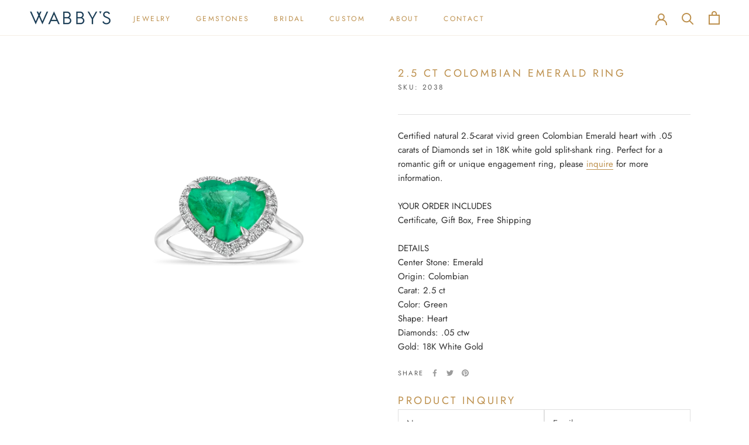

--- FILE ---
content_type: text/html; charset=utf-8
request_url: https://wabbysjewelsandgems.com/products/2-5-ct-colombian-emerald-ring
body_size: 24363
content:
<!doctype html>

<html class="no-js" lang="en">
  <head>
    <meta charset="utf-8"> 
    <meta http-equiv="X-UA-Compatible" content="IE=edge,chrome=1">
    <meta name="viewport" content="width=device-width, initial-scale=1.0, height=device-height, minimum-scale=1.0, maximum-scale=1.0">
    <meta name="theme-color" content="">

    <title>
      2.5 ct Colombian Emerald Ring &ndash; Wabby&#39;s Jewels &amp; Gems
    </title><meta name="description" content="Certified natural 2.5-carat vivid green Colombian Emerald heart with .05 carats of Diamonds set in 18K white gold split-shank ring. Perfect for a romantic gift or unique engagement ring, please inquire for more information. YOUR ORDER INCLUDESCertificate, Gift Box, Free Shipping DETAILSCenter Stone: EmeraldOrigin: Colo"><link rel="canonical" href="https://wabbysjewelsandgems.com/products/2-5-ct-colombian-emerald-ring"><link rel="shortcut icon" href="//wabbysjewelsandgems.com/cdn/shop/files/Wabbys_Logo_Icon-Favicon_96x.png?v=1646268981" type="image/png"><meta property="og:type" content="product">
  <meta property="og:title" content="2.5 ct Colombian Emerald Ring"><meta property="og:image" content="http://wabbysjewelsandgems.com/cdn/shop/products/Wabbys-Jewelry-Ring-02-75.png?v=1663797651">
    <meta property="og:image:secure_url" content="https://wabbysjewelsandgems.com/cdn/shop/products/Wabbys-Jewelry-Ring-02-75.png?v=1663797651">
    <meta property="og:image:width" content="2048">
    <meta property="og:image:height" content="2048"><meta property="product:price:amount" content="14,500">
  <meta property="product:price:currency" content="USD"><meta property="og:description" content="Certified natural 2.5-carat vivid green Colombian Emerald heart with .05 carats of Diamonds set in 18K white gold split-shank ring. Perfect for a romantic gift or unique engagement ring, please inquire for more information. YOUR ORDER INCLUDESCertificate, Gift Box, Free Shipping DETAILSCenter Stone: EmeraldOrigin: Colo"><meta property="og:url" content="https://wabbysjewelsandgems.com/products/2-5-ct-colombian-emerald-ring">
<meta property="og:site_name" content="Wabby&#39;s Jewels &amp; Gems"><meta name="twitter:card" content="summary"><meta name="twitter:title" content="2.5 ct Colombian Emerald Ring">
  <meta name="twitter:description" content="Certified natural 2.5-carat vivid green Colombian Emerald heart with .05 carats of Diamonds set in 18K white gold split-shank ring. Perfect for a romantic gift or unique engagement ring, please inquire for more information.
YOUR ORDER INCLUDESCertificate, Gift Box, Free Shipping
DETAILSCenter Stone: EmeraldOrigin: ColombianCarat: 2.5 ctColor: GreenShape: HeartDiamonds: .05 ctwGold: 18K White Gold">
  <meta name="twitter:image" content="https://wabbysjewelsandgems.com/cdn/shop/products/Wabbys-Jewelry-Ring-02-75_600x600_crop_center.png?v=1663797651">
    <style>
  @font-face {
  font-family: Jost;
  font-weight: 400;
  font-style: normal;
  font-display: fallback;
  src: url("//wabbysjewelsandgems.com/cdn/fonts/jost/jost_n4.d47a1b6347ce4a4c9f437608011273009d91f2b7.woff2") format("woff2"),
       url("//wabbysjewelsandgems.com/cdn/fonts/jost/jost_n4.791c46290e672b3f85c3d1c651ef2efa3819eadd.woff") format("woff");
}

  @font-face {
  font-family: Jost;
  font-weight: 400;
  font-style: normal;
  font-display: fallback;
  src: url("//wabbysjewelsandgems.com/cdn/fonts/jost/jost_n4.d47a1b6347ce4a4c9f437608011273009d91f2b7.woff2") format("woff2"),
       url("//wabbysjewelsandgems.com/cdn/fonts/jost/jost_n4.791c46290e672b3f85c3d1c651ef2efa3819eadd.woff") format("woff");
}


  @font-face {
  font-family: Jost;
  font-weight: 700;
  font-style: normal;
  font-display: fallback;
  src: url("//wabbysjewelsandgems.com/cdn/fonts/jost/jost_n7.921dc18c13fa0b0c94c5e2517ffe06139c3615a3.woff2") format("woff2"),
       url("//wabbysjewelsandgems.com/cdn/fonts/jost/jost_n7.cbfc16c98c1e195f46c536e775e4e959c5f2f22b.woff") format("woff");
}

  @font-face {
  font-family: Jost;
  font-weight: 400;
  font-style: italic;
  font-display: fallback;
  src: url("//wabbysjewelsandgems.com/cdn/fonts/jost/jost_i4.b690098389649750ada222b9763d55796c5283a5.woff2") format("woff2"),
       url("//wabbysjewelsandgems.com/cdn/fonts/jost/jost_i4.fd766415a47e50b9e391ae7ec04e2ae25e7e28b0.woff") format("woff");
}

  @font-face {
  font-family: Jost;
  font-weight: 700;
  font-style: italic;
  font-display: fallback;
  src: url("//wabbysjewelsandgems.com/cdn/fonts/jost/jost_i7.d8201b854e41e19d7ed9b1a31fe4fe71deea6d3f.woff2") format("woff2"),
       url("//wabbysjewelsandgems.com/cdn/fonts/jost/jost_i7.eae515c34e26b6c853efddc3fc0c552e0de63757.woff") format("woff");
}


  :root {
    --heading-font-family : Jost, sans-serif;
    --heading-font-weight : 400;
    --heading-font-style  : normal;

    --text-font-family : Jost, sans-serif;
    --text-font-weight : 400;
    --text-font-style  : normal;

    --base-text-font-size   : 15px;
    --default-text-font-size: 14px;--background          : #ffffff;
    --background-rgb      : 255, 255, 255;
    --light-background    : #ffffff;
    --light-background-rgb: 255, 255, 255;
    --heading-color       : #bd904d;
    --text-color          : #303030;
    --text-color-rgb      : 48, 48, 48;
    --text-color-light    : #595959;
    --text-color-light-rgb: 89, 89, 89;
    --link-color          : #000000;
    --link-color-rgb      : 0, 0, 0;
    --border-color        : #e0e0e0;
    --border-color-rgb    : 224, 224, 224;

    --button-background    : #163b55;
    --button-background-rgb: 22, 59, 85;
    --button-text-color    : #ffffff;

    --header-background       : #ffffff;
    --header-heading-color    : #bd904d;
    --header-light-text-color : #595959;
    --header-border-color     : #f5eee4;

    --footer-background    : #163b55;
    --footer-text-color    : #ffffff;
    --footer-heading-color : #ffffff;
    --footer-border-color  : #39586f;

    --navigation-background      : #ffffff;
    --navigation-background-rgb  : 255, 255, 255;
    --navigation-text-color      : #303030;
    --navigation-text-color-light: rgba(48, 48, 48, 0.5);
    --navigation-border-color    : rgba(48, 48, 48, 0.25);

    --newsletter-popup-background     : #ffffff;
    --newsletter-popup-text-color     : #303030;
    --newsletter-popup-text-color-rgb : 48, 48, 48;

    --secondary-elements-background       : #75a2b5;
    --secondary-elements-background-rgb   : 117, 162, 181;
    --secondary-elements-text-color       : #ffffff;
    --secondary-elements-text-color-light : rgba(255, 255, 255, 0.5);
    --secondary-elements-border-color     : rgba(255, 255, 255, 0.25);

    --product-sale-price-color    : #f94c43;
    --product-sale-price-color-rgb: 249, 76, 67;
    --product-star-rating: #f6a429;

    /* Shopify related variables */
    --payment-terms-background-color: #ffffff;

    /* Products */

    --horizontal-spacing-four-products-per-row: 60px;
        --horizontal-spacing-two-products-per-row : 60px;

    --vertical-spacing-four-products-per-row: 60px;
        --vertical-spacing-two-products-per-row : 75px;

    /* Animation */
    --drawer-transition-timing: cubic-bezier(0.645, 0.045, 0.355, 1);
    --header-base-height: 80px; /* We set a default for browsers that do not support CSS variables */

    /* Cursors */
    --cursor-zoom-in-svg    : url(//wabbysjewelsandgems.com/cdn/shop/t/4/assets/cursor-zoom-in.svg?v=111415553409399000131676578781);
    --cursor-zoom-in-2x-svg : url(//wabbysjewelsandgems.com/cdn/shop/t/4/assets/cursor-zoom-in-2x.svg?v=41153076913080816431676578781);
  }
</style>

<script>
  // IE11 does not have support for CSS variables, so we have to polyfill them
  if (!(((window || {}).CSS || {}).supports && window.CSS.supports('(--a: 0)'))) {
    const script = document.createElement('script');
    script.type = 'text/javascript';
    script.src = 'https://cdn.jsdelivr.net/npm/css-vars-ponyfill@2';
    script.onload = function() {
      cssVars({});
    };

    document.getElementsByTagName('head')[0].appendChild(script);
  }
</script>

    <script>window.performance && window.performance.mark && window.performance.mark('shopify.content_for_header.start');</script><meta name="google-site-verification" content="pdR4vY5O2Z6z7DJ5iSMLyi8ePeNJfteIx3W8y5fpRjE">
<meta id="shopify-digital-wallet" name="shopify-digital-wallet" content="/56631590965/digital_wallets/dialog">
<meta name="shopify-checkout-api-token" content="dd07e027e490d26b27845c5015327ee9">
<link rel="alternate" type="application/json+oembed" href="https://wabbysjewelsandgems.com/products/2-5-ct-colombian-emerald-ring.oembed">
<script async="async" src="/checkouts/internal/preloads.js?locale=en-US"></script>
<link rel="preconnect" href="https://shop.app" crossorigin="anonymous">
<script async="async" src="https://shop.app/checkouts/internal/preloads.js?locale=en-US&shop_id=56631590965" crossorigin="anonymous"></script>
<script id="shopify-features" type="application/json">{"accessToken":"dd07e027e490d26b27845c5015327ee9","betas":["rich-media-storefront-analytics"],"domain":"wabbysjewelsandgems.com","predictiveSearch":true,"shopId":56631590965,"locale":"en"}</script>
<script>var Shopify = Shopify || {};
Shopify.shop = "wabby-jeweler.myshopify.com";
Shopify.locale = "en";
Shopify.currency = {"active":"USD","rate":"1.0"};
Shopify.country = "US";
Shopify.theme = {"name":"Prestige - Home Page Refresh 3\/15\/23","id":127767642165,"schema_name":"Prestige","schema_version":"5.6.2","theme_store_id":855,"role":"main"};
Shopify.theme.handle = "null";
Shopify.theme.style = {"id":null,"handle":null};
Shopify.cdnHost = "wabbysjewelsandgems.com/cdn";
Shopify.routes = Shopify.routes || {};
Shopify.routes.root = "/";</script>
<script type="module">!function(o){(o.Shopify=o.Shopify||{}).modules=!0}(window);</script>
<script>!function(o){function n(){var o=[];function n(){o.push(Array.prototype.slice.apply(arguments))}return n.q=o,n}var t=o.Shopify=o.Shopify||{};t.loadFeatures=n(),t.autoloadFeatures=n()}(window);</script>
<script>
  window.ShopifyPay = window.ShopifyPay || {};
  window.ShopifyPay.apiHost = "shop.app\/pay";
  window.ShopifyPay.redirectState = null;
</script>
<script id="shop-js-analytics" type="application/json">{"pageType":"product"}</script>
<script defer="defer" async type="module" src="//wabbysjewelsandgems.com/cdn/shopifycloud/shop-js/modules/v2/client.init-shop-cart-sync_C5BV16lS.en.esm.js"></script>
<script defer="defer" async type="module" src="//wabbysjewelsandgems.com/cdn/shopifycloud/shop-js/modules/v2/chunk.common_CygWptCX.esm.js"></script>
<script type="module">
  await import("//wabbysjewelsandgems.com/cdn/shopifycloud/shop-js/modules/v2/client.init-shop-cart-sync_C5BV16lS.en.esm.js");
await import("//wabbysjewelsandgems.com/cdn/shopifycloud/shop-js/modules/v2/chunk.common_CygWptCX.esm.js");

  window.Shopify.SignInWithShop?.initShopCartSync?.({"fedCMEnabled":true,"windoidEnabled":true});

</script>
<script>
  window.Shopify = window.Shopify || {};
  if (!window.Shopify.featureAssets) window.Shopify.featureAssets = {};
  window.Shopify.featureAssets['shop-js'] = {"shop-cart-sync":["modules/v2/client.shop-cart-sync_ZFArdW7E.en.esm.js","modules/v2/chunk.common_CygWptCX.esm.js"],"init-fed-cm":["modules/v2/client.init-fed-cm_CmiC4vf6.en.esm.js","modules/v2/chunk.common_CygWptCX.esm.js"],"shop-button":["modules/v2/client.shop-button_tlx5R9nI.en.esm.js","modules/v2/chunk.common_CygWptCX.esm.js"],"shop-cash-offers":["modules/v2/client.shop-cash-offers_DOA2yAJr.en.esm.js","modules/v2/chunk.common_CygWptCX.esm.js","modules/v2/chunk.modal_D71HUcav.esm.js"],"init-windoid":["modules/v2/client.init-windoid_sURxWdc1.en.esm.js","modules/v2/chunk.common_CygWptCX.esm.js"],"shop-toast-manager":["modules/v2/client.shop-toast-manager_ClPi3nE9.en.esm.js","modules/v2/chunk.common_CygWptCX.esm.js"],"init-shop-email-lookup-coordinator":["modules/v2/client.init-shop-email-lookup-coordinator_B8hsDcYM.en.esm.js","modules/v2/chunk.common_CygWptCX.esm.js"],"init-shop-cart-sync":["modules/v2/client.init-shop-cart-sync_C5BV16lS.en.esm.js","modules/v2/chunk.common_CygWptCX.esm.js"],"avatar":["modules/v2/client.avatar_BTnouDA3.en.esm.js"],"pay-button":["modules/v2/client.pay-button_FdsNuTd3.en.esm.js","modules/v2/chunk.common_CygWptCX.esm.js"],"init-customer-accounts":["modules/v2/client.init-customer-accounts_DxDtT_ad.en.esm.js","modules/v2/client.shop-login-button_C5VAVYt1.en.esm.js","modules/v2/chunk.common_CygWptCX.esm.js","modules/v2/chunk.modal_D71HUcav.esm.js"],"init-shop-for-new-customer-accounts":["modules/v2/client.init-shop-for-new-customer-accounts_ChsxoAhi.en.esm.js","modules/v2/client.shop-login-button_C5VAVYt1.en.esm.js","modules/v2/chunk.common_CygWptCX.esm.js","modules/v2/chunk.modal_D71HUcav.esm.js"],"shop-login-button":["modules/v2/client.shop-login-button_C5VAVYt1.en.esm.js","modules/v2/chunk.common_CygWptCX.esm.js","modules/v2/chunk.modal_D71HUcav.esm.js"],"init-customer-accounts-sign-up":["modules/v2/client.init-customer-accounts-sign-up_CPSyQ0Tj.en.esm.js","modules/v2/client.shop-login-button_C5VAVYt1.en.esm.js","modules/v2/chunk.common_CygWptCX.esm.js","modules/v2/chunk.modal_D71HUcav.esm.js"],"shop-follow-button":["modules/v2/client.shop-follow-button_Cva4Ekp9.en.esm.js","modules/v2/chunk.common_CygWptCX.esm.js","modules/v2/chunk.modal_D71HUcav.esm.js"],"checkout-modal":["modules/v2/client.checkout-modal_BPM8l0SH.en.esm.js","modules/v2/chunk.common_CygWptCX.esm.js","modules/v2/chunk.modal_D71HUcav.esm.js"],"lead-capture":["modules/v2/client.lead-capture_Bi8yE_yS.en.esm.js","modules/v2/chunk.common_CygWptCX.esm.js","modules/v2/chunk.modal_D71HUcav.esm.js"],"shop-login":["modules/v2/client.shop-login_D6lNrXab.en.esm.js","modules/v2/chunk.common_CygWptCX.esm.js","modules/v2/chunk.modal_D71HUcav.esm.js"],"payment-terms":["modules/v2/client.payment-terms_CZxnsJam.en.esm.js","modules/v2/chunk.common_CygWptCX.esm.js","modules/v2/chunk.modal_D71HUcav.esm.js"]};
</script>
<script id="__st">var __st={"a":56631590965,"offset":-28800,"reqid":"01a20d39-4ade-41f7-b6d9-2a4d3e0afbf3-1768659441","pageurl":"wabbysjewelsandgems.com\/products\/2-5-ct-colombian-emerald-ring","u":"0954e52506f2","p":"product","rtyp":"product","rid":7050168533045};</script>
<script>window.ShopifyPaypalV4VisibilityTracking = true;</script>
<script id="captcha-bootstrap">!function(){'use strict';const t='contact',e='account',n='new_comment',o=[[t,t],['blogs',n],['comments',n],[t,'customer']],c=[[e,'customer_login'],[e,'guest_login'],[e,'recover_customer_password'],[e,'create_customer']],r=t=>t.map((([t,e])=>`form[action*='/${t}']:not([data-nocaptcha='true']) input[name='form_type'][value='${e}']`)).join(','),a=t=>()=>t?[...document.querySelectorAll(t)].map((t=>t.form)):[];function s(){const t=[...o],e=r(t);return a(e)}const i='password',u='form_key',d=['recaptcha-v3-token','g-recaptcha-response','h-captcha-response',i],f=()=>{try{return window.sessionStorage}catch{return}},m='__shopify_v',_=t=>t.elements[u];function p(t,e,n=!1){try{const o=window.sessionStorage,c=JSON.parse(o.getItem(e)),{data:r}=function(t){const{data:e,action:n}=t;return t[m]||n?{data:e,action:n}:{data:t,action:n}}(c);for(const[e,n]of Object.entries(r))t.elements[e]&&(t.elements[e].value=n);n&&o.removeItem(e)}catch(o){console.error('form repopulation failed',{error:o})}}const l='form_type',E='cptcha';function T(t){t.dataset[E]=!0}const w=window,h=w.document,L='Shopify',v='ce_forms',y='captcha';let A=!1;((t,e)=>{const n=(g='f06e6c50-85a8-45c8-87d0-21a2b65856fe',I='https://cdn.shopify.com/shopifycloud/storefront-forms-hcaptcha/ce_storefront_forms_captcha_hcaptcha.v1.5.2.iife.js',D={infoText:'Protected by hCaptcha',privacyText:'Privacy',termsText:'Terms'},(t,e,n)=>{const o=w[L][v],c=o.bindForm;if(c)return c(t,g,e,D).then(n);var r;o.q.push([[t,g,e,D],n]),r=I,A||(h.body.append(Object.assign(h.createElement('script'),{id:'captcha-provider',async:!0,src:r})),A=!0)});var g,I,D;w[L]=w[L]||{},w[L][v]=w[L][v]||{},w[L][v].q=[],w[L][y]=w[L][y]||{},w[L][y].protect=function(t,e){n(t,void 0,e),T(t)},Object.freeze(w[L][y]),function(t,e,n,w,h,L){const[v,y,A,g]=function(t,e,n){const i=e?o:[],u=t?c:[],d=[...i,...u],f=r(d),m=r(i),_=r(d.filter((([t,e])=>n.includes(e))));return[a(f),a(m),a(_),s()]}(w,h,L),I=t=>{const e=t.target;return e instanceof HTMLFormElement?e:e&&e.form},D=t=>v().includes(t);t.addEventListener('submit',(t=>{const e=I(t);if(!e)return;const n=D(e)&&!e.dataset.hcaptchaBound&&!e.dataset.recaptchaBound,o=_(e),c=g().includes(e)&&(!o||!o.value);(n||c)&&t.preventDefault(),c&&!n&&(function(t){try{if(!f())return;!function(t){const e=f();if(!e)return;const n=_(t);if(!n)return;const o=n.value;o&&e.removeItem(o)}(t);const e=Array.from(Array(32),(()=>Math.random().toString(36)[2])).join('');!function(t,e){_(t)||t.append(Object.assign(document.createElement('input'),{type:'hidden',name:u})),t.elements[u].value=e}(t,e),function(t,e){const n=f();if(!n)return;const o=[...t.querySelectorAll(`input[type='${i}']`)].map((({name:t})=>t)),c=[...d,...o],r={};for(const[a,s]of new FormData(t).entries())c.includes(a)||(r[a]=s);n.setItem(e,JSON.stringify({[m]:1,action:t.action,data:r}))}(t,e)}catch(e){console.error('failed to persist form',e)}}(e),e.submit())}));const S=(t,e)=>{t&&!t.dataset[E]&&(n(t,e.some((e=>e===t))),T(t))};for(const o of['focusin','change'])t.addEventListener(o,(t=>{const e=I(t);D(e)&&S(e,y())}));const B=e.get('form_key'),M=e.get(l),P=B&&M;t.addEventListener('DOMContentLoaded',(()=>{const t=y();if(P)for(const e of t)e.elements[l].value===M&&p(e,B);[...new Set([...A(),...v().filter((t=>'true'===t.dataset.shopifyCaptcha))])].forEach((e=>S(e,t)))}))}(h,new URLSearchParams(w.location.search),n,t,e,['guest_login'])})(!0,!0)}();</script>
<script integrity="sha256-4kQ18oKyAcykRKYeNunJcIwy7WH5gtpwJnB7kiuLZ1E=" data-source-attribution="shopify.loadfeatures" defer="defer" src="//wabbysjewelsandgems.com/cdn/shopifycloud/storefront/assets/storefront/load_feature-a0a9edcb.js" crossorigin="anonymous"></script>
<script crossorigin="anonymous" defer="defer" src="//wabbysjewelsandgems.com/cdn/shopifycloud/storefront/assets/shopify_pay/storefront-65b4c6d7.js?v=20250812"></script>
<script data-source-attribution="shopify.dynamic_checkout.dynamic.init">var Shopify=Shopify||{};Shopify.PaymentButton=Shopify.PaymentButton||{isStorefrontPortableWallets:!0,init:function(){window.Shopify.PaymentButton.init=function(){};var t=document.createElement("script");t.src="https://wabbysjewelsandgems.com/cdn/shopifycloud/portable-wallets/latest/portable-wallets.en.js",t.type="module",document.head.appendChild(t)}};
</script>
<script data-source-attribution="shopify.dynamic_checkout.buyer_consent">
  function portableWalletsHideBuyerConsent(e){var t=document.getElementById("shopify-buyer-consent"),n=document.getElementById("shopify-subscription-policy-button");t&&n&&(t.classList.add("hidden"),t.setAttribute("aria-hidden","true"),n.removeEventListener("click",e))}function portableWalletsShowBuyerConsent(e){var t=document.getElementById("shopify-buyer-consent"),n=document.getElementById("shopify-subscription-policy-button");t&&n&&(t.classList.remove("hidden"),t.removeAttribute("aria-hidden"),n.addEventListener("click",e))}window.Shopify?.PaymentButton&&(window.Shopify.PaymentButton.hideBuyerConsent=portableWalletsHideBuyerConsent,window.Shopify.PaymentButton.showBuyerConsent=portableWalletsShowBuyerConsent);
</script>
<script data-source-attribution="shopify.dynamic_checkout.cart.bootstrap">document.addEventListener("DOMContentLoaded",(function(){function t(){return document.querySelector("shopify-accelerated-checkout-cart, shopify-accelerated-checkout")}if(t())Shopify.PaymentButton.init();else{new MutationObserver((function(e,n){t()&&(Shopify.PaymentButton.init(),n.disconnect())})).observe(document.body,{childList:!0,subtree:!0})}}));
</script>
<link id="shopify-accelerated-checkout-styles" rel="stylesheet" media="screen" href="https://wabbysjewelsandgems.com/cdn/shopifycloud/portable-wallets/latest/accelerated-checkout-backwards-compat.css" crossorigin="anonymous">
<style id="shopify-accelerated-checkout-cart">
        #shopify-buyer-consent {
  margin-top: 1em;
  display: inline-block;
  width: 100%;
}

#shopify-buyer-consent.hidden {
  display: none;
}

#shopify-subscription-policy-button {
  background: none;
  border: none;
  padding: 0;
  text-decoration: underline;
  font-size: inherit;
  cursor: pointer;
}

#shopify-subscription-policy-button::before {
  box-shadow: none;
}

      </style>

<script>window.performance && window.performance.mark && window.performance.mark('shopify.content_for_header.end');</script>

    <link rel="stylesheet" href="//wabbysjewelsandgems.com/cdn/shop/t/4/assets/theme.css?v=68030138253340657041676578781">
    <link href="//wabbysjewelsandgems.com/cdn/shop/t/4/assets/extra.css?v=104557493962377673761676578781" rel="stylesheet" type="text/css" media="all" />
     <link href="//wabbysjewelsandgems.com/cdn/shop/t/4/assets/custom.css?v=134646196853151096541678906535" rel="stylesheet" type="text/css" media="all" />

    <script>// This allows to expose several variables to the global scope, to be used in scripts
      window.theme = {
        pageType: "product",
        moneyFormat: "${{amount_no_decimals}}",
        moneyWithCurrencyFormat: "${{amount_no_decimals}} USD",
        currencyCodeEnabled: false,
        productImageSize: "square",
        searchMode: "product,article",
        showPageTransition: false,
        showElementStaggering: false,
        showImageZooming: true
      };

      window.routes = {
        rootUrl: "\/",
        rootUrlWithoutSlash: '',
        cartUrl: "\/cart",
        cartAddUrl: "\/cart\/add",
        cartChangeUrl: "\/cart\/change",
        searchUrl: "\/search",
        productRecommendationsUrl: "\/recommendations\/products"
      };

      window.languages = {
        cartAddNote: "Add Order Note",
        cartEditNote: "Edit Order Note",
        productImageLoadingError: "This image could not be loaded. Please try to reload the page.",
        productFormAddToCart: "Add to cart",
        productFormUnavailable: "Unavailable",
        productFormSoldOut: "Sold Out",
        shippingEstimatorOneResult: "1 option available:",
        shippingEstimatorMoreResults: "{{count}} options available:",
        shippingEstimatorNoResults: "No shipping could be found"
      };

      window.lazySizesConfig = {
        loadHidden: false,
        hFac: 0.5,
        expFactor: 2,
        ricTimeout: 150,
        lazyClass: 'Image--lazyLoad',
        loadingClass: 'Image--lazyLoading',
        loadedClass: 'Image--lazyLoaded'
      };

      document.documentElement.className = document.documentElement.className.replace('no-js', 'js');
      document.documentElement.style.setProperty('--window-height', window.innerHeight + 'px');

      // We do a quick detection of some features (we could use Modernizr but for so little...)
      (function() {
        document.documentElement.className += ((window.CSS && window.CSS.supports('(position: sticky) or (position: -webkit-sticky)')) ? ' supports-sticky' : ' no-supports-sticky');
        document.documentElement.className += (window.matchMedia('(-moz-touch-enabled: 1), (hover: none)')).matches ? ' no-supports-hover' : ' supports-hover';
      }());

      
    </script>

    <script src="//wabbysjewelsandgems.com/cdn/shop/t/4/assets/lazysizes.min.js?v=174358363404432586981676578781" async></script><script src="//wabbysjewelsandgems.com/cdn/shop/t/4/assets/libs.min.js?v=26178543184394469741676578781" defer></script>
    <script src="//wabbysjewelsandgems.com/cdn/shop/t/4/assets/theme.js?v=116291210821653663351676578781" defer></script>
    <script src="//wabbysjewelsandgems.com/cdn/shop/t/4/assets/custom.js?v=183944157590872491501676578781" defer></script>

    <script>
      (function () {
        window.onpageshow = function() {
          if (window.theme.showPageTransition) {
            var pageTransition = document.querySelector('.PageTransition');

            if (pageTransition) {
              pageTransition.style.visibility = 'visible';
              pageTransition.style.opacity = '0';
            }
          }

          // When the page is loaded from the cache, we have to reload the cart content
          document.documentElement.dispatchEvent(new CustomEvent('cart:refresh', {
            bubbles: true
          }));
        };
      })();
    </script>

    
  <script type="application/ld+json">
  {
    "@context": "http://schema.org",
    "@type": "Product",
    "offers": [{
          "@type": "Offer",
          "name": "Default Title",
          "availability":"https://schema.org/InStock",
          "price": 14500.0,
          "priceCurrency": "USD",
          "priceValidUntil": "2026-01-27","sku": "2038","url": "/products/2-5-ct-colombian-emerald-ring?variant=41723231862837"
        }
],
    "brand": {
      "name": "Wabby's Jewels \u0026 Gems"
    },
    "name": "2.5 ct Colombian Emerald Ring",
    "description": "Certified natural 2.5-carat vivid green Colombian Emerald heart with .05 carats of Diamonds set in 18K white gold split-shank ring. Perfect for a romantic gift or unique engagement ring, please inquire for more information.\nYOUR ORDER INCLUDESCertificate, Gift Box, Free Shipping\nDETAILSCenter Stone: EmeraldOrigin: ColombianCarat: 2.5 ctColor: GreenShape: HeartDiamonds: .05 ctwGold: 18K White Gold",
    "category": "Jewelry",
    "url": "/products/2-5-ct-colombian-emerald-ring",
    "sku": "2038",
    "image": {
      "@type": "ImageObject",
      "url": "https://wabbysjewelsandgems.com/cdn/shop/products/Wabbys-Jewelry-Ring-02-75_1024x.png?v=1663797651",
      "image": "https://wabbysjewelsandgems.com/cdn/shop/products/Wabbys-Jewelry-Ring-02-75_1024x.png?v=1663797651",
      "name": "2.5 ct Colombian Emerald Ring",
      "width": "1024",
      "height": "1024"
    }
  }
  </script>



  <script type="application/ld+json">
  {
    "@context": "http://schema.org",
    "@type": "BreadcrumbList",
  "itemListElement": [{
      "@type": "ListItem",
      "position": 1,
      "name": "Home",
      "item": "https://wabbysjewelsandgems.com"
    },{
          "@type": "ListItem",
          "position": 2,
          "name": "2.5 ct Colombian Emerald Ring",
          "item": "https://wabbysjewelsandgems.com/products/2-5-ct-colombian-emerald-ring"
        }]
  }
  </script>


  <!-- Google Tag Manager -->
<script>(function(w,d,s,l,i){w[l]=w[l]||[];w[l].push({'gtm.start':
new Date().getTime(),event:'gtm.js'});var f=d.getElementsByTagName(s)[0],
j=d.createElement(s),dl=l!='dataLayer'?'&l='+l:'';j.async=true;j.src=
'https://www.googletagmanager.com/gtm.js?id='+i+dl;f.parentNode.insertBefore(j,f);
})(window,document,'script','dataLayer','GTM-KF7N3MC');</script>
<!-- End Google Tag Manager -->
  <!-- BEGIN app block: shopify://apps/klaviyo-email-marketing-sms/blocks/klaviyo-onsite-embed/2632fe16-c075-4321-a88b-50b567f42507 -->












  <script async src="https://static.klaviyo.com/onsite/js/Xz87C6/klaviyo.js?company_id=Xz87C6"></script>
  <script>!function(){if(!window.klaviyo){window._klOnsite=window._klOnsite||[];try{window.klaviyo=new Proxy({},{get:function(n,i){return"push"===i?function(){var n;(n=window._klOnsite).push.apply(n,arguments)}:function(){for(var n=arguments.length,o=new Array(n),w=0;w<n;w++)o[w]=arguments[w];var t="function"==typeof o[o.length-1]?o.pop():void 0,e=new Promise((function(n){window._klOnsite.push([i].concat(o,[function(i){t&&t(i),n(i)}]))}));return e}}})}catch(n){window.klaviyo=window.klaviyo||[],window.klaviyo.push=function(){var n;(n=window._klOnsite).push.apply(n,arguments)}}}}();</script>

  
    <script id="viewed_product">
      if (item == null) {
        var _learnq = _learnq || [];

        var MetafieldReviews = null
        var MetafieldYotpoRating = null
        var MetafieldYotpoCount = null
        var MetafieldLooxRating = null
        var MetafieldLooxCount = null
        var okendoProduct = null
        var okendoProductReviewCount = null
        var okendoProductReviewAverageValue = null
        try {
          // The following fields are used for Customer Hub recently viewed in order to add reviews.
          // This information is not part of __kla_viewed. Instead, it is part of __kla_viewed_reviewed_items
          MetafieldReviews = {};
          MetafieldYotpoRating = null
          MetafieldYotpoCount = null
          MetafieldLooxRating = null
          MetafieldLooxCount = null

          okendoProduct = null
          // If the okendo metafield is not legacy, it will error, which then requires the new json formatted data
          if (okendoProduct && 'error' in okendoProduct) {
            okendoProduct = null
          }
          okendoProductReviewCount = okendoProduct ? okendoProduct.reviewCount : null
          okendoProductReviewAverageValue = okendoProduct ? okendoProduct.reviewAverageValue : null
        } catch (error) {
          console.error('Error in Klaviyo onsite reviews tracking:', error);
        }

        var item = {
          Name: "2.5 ct Colombian Emerald Ring",
          ProductID: 7050168533045,
          Categories: ["$5,000 to $25,000","All Jewelry","Bridal","Emerald Engagement Rings","Emerald Jewelry","Engagement Rings","Featured Jewelry","Green Jewelry","Rings","Sale","The Love Collection"],
          ImageURL: "https://wabbysjewelsandgems.com/cdn/shop/products/Wabbys-Jewelry-Ring-02-75_grande.png?v=1663797651",
          URL: "https://wabbysjewelsandgems.com/products/2-5-ct-colombian-emerald-ring",
          Brand: "Wabby's Jewels \u0026 Gems",
          Price: "$14,500",
          Value: "14,500",
          CompareAtPrice: "$14,500"
        };
        _learnq.push(['track', 'Viewed Product', item]);
        _learnq.push(['trackViewedItem', {
          Title: item.Name,
          ItemId: item.ProductID,
          Categories: item.Categories,
          ImageUrl: item.ImageURL,
          Url: item.URL,
          Metadata: {
            Brand: item.Brand,
            Price: item.Price,
            Value: item.Value,
            CompareAtPrice: item.CompareAtPrice
          },
          metafields:{
            reviews: MetafieldReviews,
            yotpo:{
              rating: MetafieldYotpoRating,
              count: MetafieldYotpoCount,
            },
            loox:{
              rating: MetafieldLooxRating,
              count: MetafieldLooxCount,
            },
            okendo: {
              rating: okendoProductReviewAverageValue,
              count: okendoProductReviewCount,
            }
          }
        }]);
      }
    </script>
  




  <script>
    window.klaviyoReviewsProductDesignMode = false
  </script>







<!-- END app block --><link href="https://monorail-edge.shopifysvc.com" rel="dns-prefetch">
<script>(function(){if ("sendBeacon" in navigator && "performance" in window) {try {var session_token_from_headers = performance.getEntriesByType('navigation')[0].serverTiming.find(x => x.name == '_s').description;} catch {var session_token_from_headers = undefined;}var session_cookie_matches = document.cookie.match(/_shopify_s=([^;]*)/);var session_token_from_cookie = session_cookie_matches && session_cookie_matches.length === 2 ? session_cookie_matches[1] : "";var session_token = session_token_from_headers || session_token_from_cookie || "";function handle_abandonment_event(e) {var entries = performance.getEntries().filter(function(entry) {return /monorail-edge.shopifysvc.com/.test(entry.name);});if (!window.abandonment_tracked && entries.length === 0) {window.abandonment_tracked = true;var currentMs = Date.now();var navigation_start = performance.timing.navigationStart;var payload = {shop_id: 56631590965,url: window.location.href,navigation_start,duration: currentMs - navigation_start,session_token,page_type: "product"};window.navigator.sendBeacon("https://monorail-edge.shopifysvc.com/v1/produce", JSON.stringify({schema_id: "online_store_buyer_site_abandonment/1.1",payload: payload,metadata: {event_created_at_ms: currentMs,event_sent_at_ms: currentMs}}));}}window.addEventListener('pagehide', handle_abandonment_event);}}());</script>
<script id="web-pixels-manager-setup">(function e(e,d,r,n,o){if(void 0===o&&(o={}),!Boolean(null===(a=null===(i=window.Shopify)||void 0===i?void 0:i.analytics)||void 0===a?void 0:a.replayQueue)){var i,a;window.Shopify=window.Shopify||{};var t=window.Shopify;t.analytics=t.analytics||{};var s=t.analytics;s.replayQueue=[],s.publish=function(e,d,r){return s.replayQueue.push([e,d,r]),!0};try{self.performance.mark("wpm:start")}catch(e){}var l=function(){var e={modern:/Edge?\/(1{2}[4-9]|1[2-9]\d|[2-9]\d{2}|\d{4,})\.\d+(\.\d+|)|Firefox\/(1{2}[4-9]|1[2-9]\d|[2-9]\d{2}|\d{4,})\.\d+(\.\d+|)|Chrom(ium|e)\/(9{2}|\d{3,})\.\d+(\.\d+|)|(Maci|X1{2}).+ Version\/(15\.\d+|(1[6-9]|[2-9]\d|\d{3,})\.\d+)([,.]\d+|)( \(\w+\)|)( Mobile\/\w+|) Safari\/|Chrome.+OPR\/(9{2}|\d{3,})\.\d+\.\d+|(CPU[ +]OS|iPhone[ +]OS|CPU[ +]iPhone|CPU IPhone OS|CPU iPad OS)[ +]+(15[._]\d+|(1[6-9]|[2-9]\d|\d{3,})[._]\d+)([._]\d+|)|Android:?[ /-](13[3-9]|1[4-9]\d|[2-9]\d{2}|\d{4,})(\.\d+|)(\.\d+|)|Android.+Firefox\/(13[5-9]|1[4-9]\d|[2-9]\d{2}|\d{4,})\.\d+(\.\d+|)|Android.+Chrom(ium|e)\/(13[3-9]|1[4-9]\d|[2-9]\d{2}|\d{4,})\.\d+(\.\d+|)|SamsungBrowser\/([2-9]\d|\d{3,})\.\d+/,legacy:/Edge?\/(1[6-9]|[2-9]\d|\d{3,})\.\d+(\.\d+|)|Firefox\/(5[4-9]|[6-9]\d|\d{3,})\.\d+(\.\d+|)|Chrom(ium|e)\/(5[1-9]|[6-9]\d|\d{3,})\.\d+(\.\d+|)([\d.]+$|.*Safari\/(?![\d.]+ Edge\/[\d.]+$))|(Maci|X1{2}).+ Version\/(10\.\d+|(1[1-9]|[2-9]\d|\d{3,})\.\d+)([,.]\d+|)( \(\w+\)|)( Mobile\/\w+|) Safari\/|Chrome.+OPR\/(3[89]|[4-9]\d|\d{3,})\.\d+\.\d+|(CPU[ +]OS|iPhone[ +]OS|CPU[ +]iPhone|CPU IPhone OS|CPU iPad OS)[ +]+(10[._]\d+|(1[1-9]|[2-9]\d|\d{3,})[._]\d+)([._]\d+|)|Android:?[ /-](13[3-9]|1[4-9]\d|[2-9]\d{2}|\d{4,})(\.\d+|)(\.\d+|)|Mobile Safari.+OPR\/([89]\d|\d{3,})\.\d+\.\d+|Android.+Firefox\/(13[5-9]|1[4-9]\d|[2-9]\d{2}|\d{4,})\.\d+(\.\d+|)|Android.+Chrom(ium|e)\/(13[3-9]|1[4-9]\d|[2-9]\d{2}|\d{4,})\.\d+(\.\d+|)|Android.+(UC? ?Browser|UCWEB|U3)[ /]?(15\.([5-9]|\d{2,})|(1[6-9]|[2-9]\d|\d{3,})\.\d+)\.\d+|SamsungBrowser\/(5\.\d+|([6-9]|\d{2,})\.\d+)|Android.+MQ{2}Browser\/(14(\.(9|\d{2,})|)|(1[5-9]|[2-9]\d|\d{3,})(\.\d+|))(\.\d+|)|K[Aa][Ii]OS\/(3\.\d+|([4-9]|\d{2,})\.\d+)(\.\d+|)/},d=e.modern,r=e.legacy,n=navigator.userAgent;return n.match(d)?"modern":n.match(r)?"legacy":"unknown"}(),u="modern"===l?"modern":"legacy",c=(null!=n?n:{modern:"",legacy:""})[u],f=function(e){return[e.baseUrl,"/wpm","/b",e.hashVersion,"modern"===e.buildTarget?"m":"l",".js"].join("")}({baseUrl:d,hashVersion:r,buildTarget:u}),m=function(e){var d=e.version,r=e.bundleTarget,n=e.surface,o=e.pageUrl,i=e.monorailEndpoint;return{emit:function(e){var a=e.status,t=e.errorMsg,s=(new Date).getTime(),l=JSON.stringify({metadata:{event_sent_at_ms:s},events:[{schema_id:"web_pixels_manager_load/3.1",payload:{version:d,bundle_target:r,page_url:o,status:a,surface:n,error_msg:t},metadata:{event_created_at_ms:s}}]});if(!i)return console&&console.warn&&console.warn("[Web Pixels Manager] No Monorail endpoint provided, skipping logging."),!1;try{return self.navigator.sendBeacon.bind(self.navigator)(i,l)}catch(e){}var u=new XMLHttpRequest;try{return u.open("POST",i,!0),u.setRequestHeader("Content-Type","text/plain"),u.send(l),!0}catch(e){return console&&console.warn&&console.warn("[Web Pixels Manager] Got an unhandled error while logging to Monorail."),!1}}}}({version:r,bundleTarget:l,surface:e.surface,pageUrl:self.location.href,monorailEndpoint:e.monorailEndpoint});try{o.browserTarget=l,function(e){var d=e.src,r=e.async,n=void 0===r||r,o=e.onload,i=e.onerror,a=e.sri,t=e.scriptDataAttributes,s=void 0===t?{}:t,l=document.createElement("script"),u=document.querySelector("head"),c=document.querySelector("body");if(l.async=n,l.src=d,a&&(l.integrity=a,l.crossOrigin="anonymous"),s)for(var f in s)if(Object.prototype.hasOwnProperty.call(s,f))try{l.dataset[f]=s[f]}catch(e){}if(o&&l.addEventListener("load",o),i&&l.addEventListener("error",i),u)u.appendChild(l);else{if(!c)throw new Error("Did not find a head or body element to append the script");c.appendChild(l)}}({src:f,async:!0,onload:function(){if(!function(){var e,d;return Boolean(null===(d=null===(e=window.Shopify)||void 0===e?void 0:e.analytics)||void 0===d?void 0:d.initialized)}()){var d=window.webPixelsManager.init(e)||void 0;if(d){var r=window.Shopify.analytics;r.replayQueue.forEach((function(e){var r=e[0],n=e[1],o=e[2];d.publishCustomEvent(r,n,o)})),r.replayQueue=[],r.publish=d.publishCustomEvent,r.visitor=d.visitor,r.initialized=!0}}},onerror:function(){return m.emit({status:"failed",errorMsg:"".concat(f," has failed to load")})},sri:function(e){var d=/^sha384-[A-Za-z0-9+/=]+$/;return"string"==typeof e&&d.test(e)}(c)?c:"",scriptDataAttributes:o}),m.emit({status:"loading"})}catch(e){m.emit({status:"failed",errorMsg:(null==e?void 0:e.message)||"Unknown error"})}}})({shopId: 56631590965,storefrontBaseUrl: "https://wabbysjewelsandgems.com",extensionsBaseUrl: "https://extensions.shopifycdn.com/cdn/shopifycloud/web-pixels-manager",monorailEndpoint: "https://monorail-edge.shopifysvc.com/unstable/produce_batch",surface: "storefront-renderer",enabledBetaFlags: ["2dca8a86"],webPixelsConfigList: [{"id":"517079093","configuration":"{\"config\":\"{\\\"pixel_id\\\":\\\"G-5EN470FQJZ\\\",\\\"target_country\\\":\\\"US\\\",\\\"gtag_events\\\":[{\\\"type\\\":\\\"begin_checkout\\\",\\\"action_label\\\":\\\"G-5EN470FQJZ\\\"},{\\\"type\\\":\\\"search\\\",\\\"action_label\\\":\\\"G-5EN470FQJZ\\\"},{\\\"type\\\":\\\"view_item\\\",\\\"action_label\\\":[\\\"G-5EN470FQJZ\\\",\\\"MC-K2G6SVXHV9\\\"]},{\\\"type\\\":\\\"purchase\\\",\\\"action_label\\\":[\\\"G-5EN470FQJZ\\\",\\\"MC-K2G6SVXHV9\\\"]},{\\\"type\\\":\\\"page_view\\\",\\\"action_label\\\":[\\\"G-5EN470FQJZ\\\",\\\"MC-K2G6SVXHV9\\\"]},{\\\"type\\\":\\\"add_payment_info\\\",\\\"action_label\\\":\\\"G-5EN470FQJZ\\\"},{\\\"type\\\":\\\"add_to_cart\\\",\\\"action_label\\\":\\\"G-5EN470FQJZ\\\"}],\\\"enable_monitoring_mode\\\":false}\"}","eventPayloadVersion":"v1","runtimeContext":"OPEN","scriptVersion":"b2a88bafab3e21179ed38636efcd8a93","type":"APP","apiClientId":1780363,"privacyPurposes":[],"dataSharingAdjustments":{"protectedCustomerApprovalScopes":["read_customer_address","read_customer_email","read_customer_name","read_customer_personal_data","read_customer_phone"]}},{"id":"shopify-app-pixel","configuration":"{}","eventPayloadVersion":"v1","runtimeContext":"STRICT","scriptVersion":"0450","apiClientId":"shopify-pixel","type":"APP","privacyPurposes":["ANALYTICS","MARKETING"]},{"id":"shopify-custom-pixel","eventPayloadVersion":"v1","runtimeContext":"LAX","scriptVersion":"0450","apiClientId":"shopify-pixel","type":"CUSTOM","privacyPurposes":["ANALYTICS","MARKETING"]}],isMerchantRequest: false,initData: {"shop":{"name":"Wabby's Jewels \u0026 Gems","paymentSettings":{"currencyCode":"USD"},"myshopifyDomain":"wabby-jeweler.myshopify.com","countryCode":"US","storefrontUrl":"https:\/\/wabbysjewelsandgems.com"},"customer":null,"cart":null,"checkout":null,"productVariants":[{"price":{"amount":14500.0,"currencyCode":"USD"},"product":{"title":"2.5 ct Colombian Emerald Ring","vendor":"Wabby's Jewels \u0026 Gems","id":"7050168533045","untranslatedTitle":"2.5 ct Colombian Emerald Ring","url":"\/products\/2-5-ct-colombian-emerald-ring","type":"Jewelry"},"id":"41723231862837","image":{"src":"\/\/wabbysjewelsandgems.com\/cdn\/shop\/products\/Wabbys-Jewelry-Ring-02-75.png?v=1663797651"},"sku":"2038","title":"Default Title","untranslatedTitle":"Default Title"}],"purchasingCompany":null},},"https://wabbysjewelsandgems.com/cdn","fcfee988w5aeb613cpc8e4bc33m6693e112",{"modern":"","legacy":""},{"shopId":"56631590965","storefrontBaseUrl":"https:\/\/wabbysjewelsandgems.com","extensionBaseUrl":"https:\/\/extensions.shopifycdn.com\/cdn\/shopifycloud\/web-pixels-manager","surface":"storefront-renderer","enabledBetaFlags":"[\"2dca8a86\"]","isMerchantRequest":"false","hashVersion":"fcfee988w5aeb613cpc8e4bc33m6693e112","publish":"custom","events":"[[\"page_viewed\",{}],[\"product_viewed\",{\"productVariant\":{\"price\":{\"amount\":14500.0,\"currencyCode\":\"USD\"},\"product\":{\"title\":\"2.5 ct Colombian Emerald Ring\",\"vendor\":\"Wabby's Jewels \u0026 Gems\",\"id\":\"7050168533045\",\"untranslatedTitle\":\"2.5 ct Colombian Emerald Ring\",\"url\":\"\/products\/2-5-ct-colombian-emerald-ring\",\"type\":\"Jewelry\"},\"id\":\"41723231862837\",\"image\":{\"src\":\"\/\/wabbysjewelsandgems.com\/cdn\/shop\/products\/Wabbys-Jewelry-Ring-02-75.png?v=1663797651\"},\"sku\":\"2038\",\"title\":\"Default Title\",\"untranslatedTitle\":\"Default Title\"}}]]"});</script><script>
  window.ShopifyAnalytics = window.ShopifyAnalytics || {};
  window.ShopifyAnalytics.meta = window.ShopifyAnalytics.meta || {};
  window.ShopifyAnalytics.meta.currency = 'USD';
  var meta = {"product":{"id":7050168533045,"gid":"gid:\/\/shopify\/Product\/7050168533045","vendor":"Wabby's Jewels \u0026 Gems","type":"Jewelry","handle":"2-5-ct-colombian-emerald-ring","variants":[{"id":41723231862837,"price":1450000,"name":"2.5 ct Colombian Emerald Ring","public_title":null,"sku":"2038"}],"remote":false},"page":{"pageType":"product","resourceType":"product","resourceId":7050168533045,"requestId":"01a20d39-4ade-41f7-b6d9-2a4d3e0afbf3-1768659441"}};
  for (var attr in meta) {
    window.ShopifyAnalytics.meta[attr] = meta[attr];
  }
</script>
<script class="analytics">
  (function () {
    var customDocumentWrite = function(content) {
      var jquery = null;

      if (window.jQuery) {
        jquery = window.jQuery;
      } else if (window.Checkout && window.Checkout.$) {
        jquery = window.Checkout.$;
      }

      if (jquery) {
        jquery('body').append(content);
      }
    };

    var hasLoggedConversion = function(token) {
      if (token) {
        return document.cookie.indexOf('loggedConversion=' + token) !== -1;
      }
      return false;
    }

    var setCookieIfConversion = function(token) {
      if (token) {
        var twoMonthsFromNow = new Date(Date.now());
        twoMonthsFromNow.setMonth(twoMonthsFromNow.getMonth() + 2);

        document.cookie = 'loggedConversion=' + token + '; expires=' + twoMonthsFromNow;
      }
    }

    var trekkie = window.ShopifyAnalytics.lib = window.trekkie = window.trekkie || [];
    if (trekkie.integrations) {
      return;
    }
    trekkie.methods = [
      'identify',
      'page',
      'ready',
      'track',
      'trackForm',
      'trackLink'
    ];
    trekkie.factory = function(method) {
      return function() {
        var args = Array.prototype.slice.call(arguments);
        args.unshift(method);
        trekkie.push(args);
        return trekkie;
      };
    };
    for (var i = 0; i < trekkie.methods.length; i++) {
      var key = trekkie.methods[i];
      trekkie[key] = trekkie.factory(key);
    }
    trekkie.load = function(config) {
      trekkie.config = config || {};
      trekkie.config.initialDocumentCookie = document.cookie;
      var first = document.getElementsByTagName('script')[0];
      var script = document.createElement('script');
      script.type = 'text/javascript';
      script.onerror = function(e) {
        var scriptFallback = document.createElement('script');
        scriptFallback.type = 'text/javascript';
        scriptFallback.onerror = function(error) {
                var Monorail = {
      produce: function produce(monorailDomain, schemaId, payload) {
        var currentMs = new Date().getTime();
        var event = {
          schema_id: schemaId,
          payload: payload,
          metadata: {
            event_created_at_ms: currentMs,
            event_sent_at_ms: currentMs
          }
        };
        return Monorail.sendRequest("https://" + monorailDomain + "/v1/produce", JSON.stringify(event));
      },
      sendRequest: function sendRequest(endpointUrl, payload) {
        // Try the sendBeacon API
        if (window && window.navigator && typeof window.navigator.sendBeacon === 'function' && typeof window.Blob === 'function' && !Monorail.isIos12()) {
          var blobData = new window.Blob([payload], {
            type: 'text/plain'
          });

          if (window.navigator.sendBeacon(endpointUrl, blobData)) {
            return true;
          } // sendBeacon was not successful

        } // XHR beacon

        var xhr = new XMLHttpRequest();

        try {
          xhr.open('POST', endpointUrl);
          xhr.setRequestHeader('Content-Type', 'text/plain');
          xhr.send(payload);
        } catch (e) {
          console.log(e);
        }

        return false;
      },
      isIos12: function isIos12() {
        return window.navigator.userAgent.lastIndexOf('iPhone; CPU iPhone OS 12_') !== -1 || window.navigator.userAgent.lastIndexOf('iPad; CPU OS 12_') !== -1;
      }
    };
    Monorail.produce('monorail-edge.shopifysvc.com',
      'trekkie_storefront_load_errors/1.1',
      {shop_id: 56631590965,
      theme_id: 127767642165,
      app_name: "storefront",
      context_url: window.location.href,
      source_url: "//wabbysjewelsandgems.com/cdn/s/trekkie.storefront.cd680fe47e6c39ca5d5df5f0a32d569bc48c0f27.min.js"});

        };
        scriptFallback.async = true;
        scriptFallback.src = '//wabbysjewelsandgems.com/cdn/s/trekkie.storefront.cd680fe47e6c39ca5d5df5f0a32d569bc48c0f27.min.js';
        first.parentNode.insertBefore(scriptFallback, first);
      };
      script.async = true;
      script.src = '//wabbysjewelsandgems.com/cdn/s/trekkie.storefront.cd680fe47e6c39ca5d5df5f0a32d569bc48c0f27.min.js';
      first.parentNode.insertBefore(script, first);
    };
    trekkie.load(
      {"Trekkie":{"appName":"storefront","development":false,"defaultAttributes":{"shopId":56631590965,"isMerchantRequest":null,"themeId":127767642165,"themeCityHash":"5134786180732055096","contentLanguage":"en","currency":"USD","eventMetadataId":"4769ea65-93be-439c-8755-64764eb8be91"},"isServerSideCookieWritingEnabled":true,"monorailRegion":"shop_domain","enabledBetaFlags":["65f19447"]},"Session Attribution":{},"S2S":{"facebookCapiEnabled":false,"source":"trekkie-storefront-renderer","apiClientId":580111}}
    );

    var loaded = false;
    trekkie.ready(function() {
      if (loaded) return;
      loaded = true;

      window.ShopifyAnalytics.lib = window.trekkie;

      var originalDocumentWrite = document.write;
      document.write = customDocumentWrite;
      try { window.ShopifyAnalytics.merchantGoogleAnalytics.call(this); } catch(error) {};
      document.write = originalDocumentWrite;

      window.ShopifyAnalytics.lib.page(null,{"pageType":"product","resourceType":"product","resourceId":7050168533045,"requestId":"01a20d39-4ade-41f7-b6d9-2a4d3e0afbf3-1768659441","shopifyEmitted":true});

      var match = window.location.pathname.match(/checkouts\/(.+)\/(thank_you|post_purchase)/)
      var token = match? match[1]: undefined;
      if (!hasLoggedConversion(token)) {
        setCookieIfConversion(token);
        window.ShopifyAnalytics.lib.track("Viewed Product",{"currency":"USD","variantId":41723231862837,"productId":7050168533045,"productGid":"gid:\/\/shopify\/Product\/7050168533045","name":"2.5 ct Colombian Emerald Ring","price":"14500.00","sku":"2038","brand":"Wabby's Jewels \u0026 Gems","variant":null,"category":"Jewelry","nonInteraction":true,"remote":false},undefined,undefined,{"shopifyEmitted":true});
      window.ShopifyAnalytics.lib.track("monorail:\/\/trekkie_storefront_viewed_product\/1.1",{"currency":"USD","variantId":41723231862837,"productId":7050168533045,"productGid":"gid:\/\/shopify\/Product\/7050168533045","name":"2.5 ct Colombian Emerald Ring","price":"14500.00","sku":"2038","brand":"Wabby's Jewels \u0026 Gems","variant":null,"category":"Jewelry","nonInteraction":true,"remote":false,"referer":"https:\/\/wabbysjewelsandgems.com\/products\/2-5-ct-colombian-emerald-ring"});
      }
    });


        var eventsListenerScript = document.createElement('script');
        eventsListenerScript.async = true;
        eventsListenerScript.src = "//wabbysjewelsandgems.com/cdn/shopifycloud/storefront/assets/shop_events_listener-3da45d37.js";
        document.getElementsByTagName('head')[0].appendChild(eventsListenerScript);

})();</script>
  <script>
  if (!window.ga || (window.ga && typeof window.ga !== 'function')) {
    window.ga = function ga() {
      (window.ga.q = window.ga.q || []).push(arguments);
      if (window.Shopify && window.Shopify.analytics && typeof window.Shopify.analytics.publish === 'function') {
        window.Shopify.analytics.publish("ga_stub_called", {}, {sendTo: "google_osp_migration"});
      }
      console.error("Shopify's Google Analytics stub called with:", Array.from(arguments), "\nSee https://help.shopify.com/manual/promoting-marketing/pixels/pixel-migration#google for more information.");
    };
    if (window.Shopify && window.Shopify.analytics && typeof window.Shopify.analytics.publish === 'function') {
      window.Shopify.analytics.publish("ga_stub_initialized", {}, {sendTo: "google_osp_migration"});
    }
  }
</script>
<script
  defer
  src="https://wabbysjewelsandgems.com/cdn/shopifycloud/perf-kit/shopify-perf-kit-3.0.4.min.js"
  data-application="storefront-renderer"
  data-shop-id="56631590965"
  data-render-region="gcp-us-central1"
  data-page-type="product"
  data-theme-instance-id="127767642165"
  data-theme-name="Prestige"
  data-theme-version="5.6.2"
  data-monorail-region="shop_domain"
  data-resource-timing-sampling-rate="10"
  data-shs="true"
  data-shs-beacon="true"
  data-shs-export-with-fetch="true"
  data-shs-logs-sample-rate="1"
  data-shs-beacon-endpoint="https://wabbysjewelsandgems.com/api/collect"
></script>
</head><body class="prestige--v4 features--heading-small features--heading-uppercase features--show-button-transition features--show-image-zooming  template-product">

    <!-- Google Tag Manager (noscript) -->
<noscript><iframe src="https://www.googletagmanager.com/ns.html?id=GTM-KF7N3MC"
height="0" width="0" style="display:none;visibility:hidden"></iframe></noscript>
<!-- End Google Tag Manager (noscript) --><svg class="u-visually-hidden">
      <linearGradient id="rating-star-gradient-half">
        <stop offset="50%" stop-color="var(--product-star-rating)" />
        <stop offset="50%" stop-color="var(--text-color-light)" />
      </linearGradient>
    </svg>

    <a class="PageSkipLink u-visually-hidden" href="#main">Skip to content</a>
    <span class="LoadingBar"></span>
    <div class="PageOverlay"></div><div id="shopify-section-popup" class="shopify-section"></div>
    <div id="shopify-section-sidebar-menu" class="shopify-section"><section id="sidebar-menu" class="SidebarMenu Drawer Drawer--small Drawer--fromLeft" aria-hidden="true" data-section-id="sidebar-menu" data-section-type="sidebar-menu">
    <header class="Drawer__Header" data-drawer-animated-left>
      <button class="Drawer__Close Icon-Wrapper--clickable" data-action="close-drawer" data-drawer-id="sidebar-menu" aria-label="Close navigation"><svg class="Icon Icon--close " role="presentation" viewBox="0 0 16 14">
      <path d="M15 0L1 14m14 0L1 0" stroke="currentColor" fill="none" fill-rule="evenodd"></path>
    </svg></button>
    </header>

    <div class="Drawer__Content">
      <div class="Drawer__Main" data-drawer-animated-left data-scrollable>
        <div class="Drawer__Container">
          <nav class="SidebarMenu__Nav SidebarMenu__Nav--primary" aria-label="Sidebar navigation"><div class="Collapsible"><button class="Collapsible__Button Heading u-h6" data-action="toggle-collapsible" aria-expanded="false">JEWELRY<span class="Collapsible__Plus"></span>
                  </button>

                  <div class="Collapsible__Inner">
                    <div class="Collapsible__Content"><div class="Collapsible"><button class="Collapsible__Button Heading Text--subdued Link--primary u-h7" data-action="toggle-collapsible" aria-expanded="false">BY PRICE<span class="Collapsible__Plus"></span>
                            </button>

                            <div class="Collapsible__Inner">
                              <div class="Collapsible__Content">
                                <ul class="Linklist Linklist--bordered Linklist--spacingLoose"><li class="Linklist__Item">
                                      <a href="/collections/under-5-000" class="Text--subdued Link Link--primary">Under $5,000</a>
                                    </li><li class="Linklist__Item">
                                      <a href="/collections/5-000-to-25-000" class="Text--subdued Link Link--primary">$5,000 to $25,000</a>
                                    </li><li class="Linklist__Item">
                                      <a href="/collections/25-000-to-50-000" class="Text--subdued Link Link--primary">$25,000 to $50,000</a>
                                    </li><li class="Linklist__Item">
                                      <a href="/collections/jewelry-50-000" class="Text--subdued Link Link--primary">$50,000+</a>
                                    </li></ul>
                              </div>
                            </div></div><div class="Collapsible"><button class="Collapsible__Button Heading Text--subdued Link--primary u-h7" data-action="toggle-collapsible" aria-expanded="false">BY TYPE<span class="Collapsible__Plus"></span>
                            </button>

                            <div class="Collapsible__Inner">
                              <div class="Collapsible__Content">
                                <ul class="Linklist Linklist--bordered Linklist--spacingLoose"><li class="Linklist__Item">
                                      <a href="/collections/the-love-collection" class="Text--subdued Link Link--primary">The Love Collection</a>
                                    </li><li class="Linklist__Item">
                                      <a href="/collections/rings" class="Text--subdued Link Link--primary">All Rings</a>
                                    </li><li class="Linklist__Item">
                                      <a href="/collections/diamond-rings" class="Text--subdued Link Link--primary">Diamond Rings</a>
                                    </li><li class="Linklist__Item">
                                      <a href="/collections/gemstone-rings" class="Text--subdued Link Link--primary">Gemstone Rings</a>
                                    </li><li class="Linklist__Item">
                                      <a href="/collections/necklaces" class="Text--subdued Link Link--primary">Necklaces</a>
                                    </li><li class="Linklist__Item">
                                      <a href="/collections/bracelets" class="Text--subdued Link Link--primary">Bracelets</a>
                                    </li><li class="Linklist__Item">
                                      <a href="/collections/earrings" class="Text--subdued Link Link--primary">Earrings</a>
                                    </li></ul>
                              </div>
                            </div></div><div class="Collapsible"><button class="Collapsible__Button Heading Text--subdued Link--primary u-h7" data-action="toggle-collapsible" aria-expanded="false">BY STONE<span class="Collapsible__Plus"></span>
                            </button>

                            <div class="Collapsible__Inner">
                              <div class="Collapsible__Content">
                                <ul class="Linklist Linklist--bordered Linklist--spacingLoose"><li class="Linklist__Item">
                                      <a href="/collections/gemstone-rings" class="Text--subdued Link Link--primary">All Gemstones</a>
                                    </li><li class="Linklist__Item">
                                      <a href="/collections/amethyst" class="Text--subdued Link Link--primary">Amethyst</a>
                                    </li><li class="Linklist__Item">
                                      <a href="/collections/aquamarine" class="Text--subdued Link Link--primary">Aquamarine</a>
                                    </li><li class="Linklist__Item">
                                      <a href="/collections/alexandrite-jewelry" class="Text--subdued Link Link--primary">Alexandrite</a>
                                    </li><li class="Linklist__Item">
                                      <a href="/collections/diamond-jewelry" class="Text--subdued Link Link--primary">Diamond</a>
                                    </li><li class="Linklist__Item">
                                      <a href="/collections/emerald-jewelry" class="Text--subdued Link Link--primary">Emerald</a>
                                    </li><li class="Linklist__Item">
                                      <a href="/collections/grandidierite-jewelry" class="Text--subdued Link Link--primary">Grandidierite</a>
                                    </li><li class="Linklist__Item">
                                      <a href="/collections/paraiba-tourmaline-jewelry" class="Text--subdued Link Link--primary">Paraiba Tourmaline</a>
                                    </li><li class="Linklist__Item">
                                      <a href="/collections/ruby-jewelry" class="Text--subdued Link Link--primary">Ruby</a>
                                    </li><li class="Linklist__Item">
                                      <a href="/collections/sapphire-jewelry" class="Text--subdued Link Link--primary">Sapphire</a>
                                    </li><li class="Linklist__Item">
                                      <a href="/collections/serendibite-jewelry" class="Text--subdued Link Link--primary">Serendibite</a>
                                    </li><li class="Linklist__Item">
                                      <a href="/collections/spinel-jewelry" class="Text--subdued Link Link--primary">Spinel</a>
                                    </li><li class="Linklist__Item">
                                      <a href="/collections/tanzanite-jewelry" class="Text--subdued Link Link--primary">Tanzanite</a>
                                    </li><li class="Linklist__Item">
                                      <a href="/collections/tourmaline-jewelry" class="Text--subdued Link Link--primary">Tourmaline</a>
                                    </li><li class="Linklist__Item">
                                      <a href="/collections/rare-jewelry" class="Text--subdued Link Link--primary">Rare</a>
                                    </li></ul>
                              </div>
                            </div></div><div class="Collapsible"><button class="Collapsible__Button Heading Text--subdued Link--primary u-h7" data-action="toggle-collapsible" aria-expanded="false">BY COLOR<span class="Collapsible__Plus"></span>
                            </button>

                            <div class="Collapsible__Inner">
                              <div class="Collapsible__Content">
                                <ul class="Linklist Linklist--bordered Linklist--spacingLoose"><li class="Linklist__Item">
                                      <a href="/collections/black-jewelry" class="Text--subdued Link Link--primary">Black</a>
                                    </li><li class="Linklist__Item">
                                      <a href="/collections/blue-jewelry" class="Text--subdued Link Link--primary">Blue/Teal</a>
                                    </li><li class="Linklist__Item">
                                      <a href="/collections/gray-jewelry" class="Text--subdued Link Link--primary">Gray</a>
                                    </li><li class="Linklist__Item">
                                      <a href="/collections/green-jewelry" class="Text--subdued Link Link--primary">Green</a>
                                    </li><li class="Linklist__Item">
                                      <a href="/collections/multi-colored-jewelry" class="Text--subdued Link Link--primary">Multi-Colored</a>
                                    </li><li class="Linklist__Item">
                                      <a href="/collections/pink-jewelry" class="Text--subdued Link Link--primary">Pink</a>
                                    </li><li class="Linklist__Item">
                                      <a href="/collections/purple-jewelry" class="Text--subdued Link Link--primary">Purple</a>
                                    </li><li class="Linklist__Item">
                                      <a href="/collections/red-jewelry" class="Text--subdued Link Link--primary">Red</a>
                                    </li><li class="Linklist__Item">
                                      <a href="/collections/yellow-jewelry" class="Text--subdued Link Link--primary">Yellow</a>
                                    </li><li class="Linklist__Item">
                                      <a href="/collections/white-jewelry" class="Text--subdued Link Link--primary">White</a>
                                    </li></ul>
                              </div>
                            </div></div></div>
                  </div></div><div class="Collapsible"><button class="Collapsible__Button Heading u-h6" data-action="toggle-collapsible" aria-expanded="false">GEMSTONES<span class="Collapsible__Plus"></span>
                  </button>

                  <div class="Collapsible__Inner">
                    <div class="Collapsible__Content"><div class="Collapsible"><button class="Collapsible__Button Heading Text--subdued Link--primary u-h7" data-action="toggle-collapsible" aria-expanded="false">By Stone<span class="Collapsible__Plus"></span>
                            </button>

                            <div class="Collapsible__Inner">
                              <div class="Collapsible__Content">
                                <ul class="Linklist Linklist--bordered Linklist--spacingLoose"><li class="Linklist__Item">
                                      <a href="/collections/loose-stones" class="Text--subdued Link Link--primary">All Gemstones</a>
                                    </li><li class="Linklist__Item">
                                      <a href="/collections/loose-diamonds" class="Text--subdued Link Link--primary">Diamond</a>
                                    </li><li class="Linklist__Item">
                                      <a href="/collections/loose-emerald-gemstones" class="Text--subdued Link Link--primary">Emerald</a>
                                    </li><li class="Linklist__Item">
                                      <a href="/collections/loose-stones/garnet" class="Text--subdued Link Link--primary">Garnet</a>
                                    </li><li class="Linklist__Item">
                                      <a href="/collections/loose-grandidierite-gemstones" class="Text--subdued Link Link--primary">Grandidierite</a>
                                    </li><li class="Linklist__Item">
                                      <a href="/collections/loose-stones/Hackamite" class="Text--subdued Link Link--primary">Hackamite</a>
                                    </li><li class="Linklist__Item">
                                      <a href="/collections/loose-paraiba-tourmaline-gemstones" class="Text--subdued Link Link--primary">Paraiba Tourmaline</a>
                                    </li><li class="Linklist__Item">
                                      <a href="/collections/loose-ruby-gemstones" class="Text--subdued Link Link--primary">Ruby</a>
                                    </li><li class="Linklist__Item">
                                      <a href="/collections/loose-sapphire-gemstones" class="Text--subdued Link Link--primary">Sapphire</a>
                                    </li><li class="Linklist__Item">
                                      <a href="/collections/loose-stones/taaffeite" class="Text--subdued Link Link--primary">Taaffeite</a>
                                    </li><li class="Linklist__Item">
                                      <a href="/collections/loose-tanzanite-gemstones" class="Text--subdued Link Link--primary">Tanzanite</a>
                                    </li><li class="Linklist__Item">
                                      <a href="/collections/loose-tourmaline-gemstones" class="Text--subdued Link Link--primary">Tourmaline</a>
                                    </li><li class="Linklist__Item">
                                      <a href="/collections/rare" class="Text--subdued Link Link--primary">Rare</a>
                                    </li></ul>
                              </div>
                            </div></div><div class="Collapsible"><button class="Collapsible__Button Heading Text--subdued Link--primary u-h7" data-action="toggle-collapsible" aria-expanded="false">By Color<span class="Collapsible__Plus"></span>
                            </button>

                            <div class="Collapsible__Inner">
                              <div class="Collapsible__Content">
                                <ul class="Linklist Linklist--bordered Linklist--spacingLoose"><li class="Linklist__Item">
                                      <a href="/collections/black-stones" class="Text--subdued Link Link--primary">Black</a>
                                    </li><li class="Linklist__Item">
                                      <a href="/collections/blue-stones" class="Text--subdued Link Link--primary">Blue/Teal</a>
                                    </li><li class="Linklist__Item">
                                      <a href="/collections/gray-stones" class="Text--subdued Link Link--primary">Gray</a>
                                    </li><li class="Linklist__Item">
                                      <a href="/collections/green-stones" class="Text--subdued Link Link--primary">Green</a>
                                    </li><li class="Linklist__Item">
                                      <a href="/collections/multi-colored-stones" class="Text--subdued Link Link--primary">Multi-Colored</a>
                                    </li><li class="Linklist__Item">
                                      <a href="/collections/pink-stones" class="Text--subdued Link Link--primary">Pink</a>
                                    </li><li class="Linklist__Item">
                                      <a href="/collections/purple-stones" class="Text--subdued Link Link--primary">Purple</a>
                                    </li><li class="Linklist__Item">
                                      <a href="/collections/red-stones" class="Text--subdued Link Link--primary">Red</a>
                                    </li><li class="Linklist__Item">
                                      <a href="/collections/yellow-stones" class="Text--subdued Link Link--primary">Yellow</a>
                                    </li></ul>
                              </div>
                            </div></div></div>
                  </div></div><div class="Collapsible"><button class="Collapsible__Button Heading u-h6" data-action="toggle-collapsible" aria-expanded="false">BRIDAL<span class="Collapsible__Plus"></span>
                  </button>

                  <div class="Collapsible__Inner">
                    <div class="Collapsible__Content"><div class="Collapsible"><a href="/collections/engagement-rings" class="Collapsible__Button Heading Text--subdued Link Link--primary u-h7">Engagement Rings</a></div><div class="Collapsible"><a href="/collections/bands" class="Collapsible__Button Heading Text--subdued Link Link--primary u-h7">Bands</a></div><div class="Collapsible"><a href="/collections/necklaces/bridal" class="Collapsible__Button Heading Text--subdued Link Link--primary u-h7">Necklaces</a></div><div class="Collapsible"><a href="/collections/bracelets/bridal" class="Collapsible__Button Heading Text--subdued Link Link--primary u-h7">Bracelets</a></div><div class="Collapsible"><a href="/collections/something-blue" class="Collapsible__Button Heading Text--subdued Link Link--primary u-h7">Something Blue</a></div></div>
                  </div></div><div class="Collapsible"><a href="/pages/custom-designs" class="Collapsible__Button Heading Link Link--primary u-h6">CUSTOM</a></div><div class="Collapsible"><button class="Collapsible__Button Heading u-h6" data-action="toggle-collapsible" aria-expanded="false">ABOUT<span class="Collapsible__Plus"></span>
                  </button>

                  <div class="Collapsible__Inner">
                    <div class="Collapsible__Content"><div class="Collapsible"><a href="/pages/about-wabby" class="Collapsible__Button Heading Text--subdued Link Link--primary u-h7">About Wabby&#39;s</a></div><div class="Collapsible"><a href="/pages/faq" class="Collapsible__Button Heading Text--subdued Link Link--primary u-h7">FAQ</a></div><div class="Collapsible"><a href="/blogs/news" class="Collapsible__Button Heading Text--subdued Link Link--primary u-h7">Gem Journal</a></div></div>
                  </div></div><div class="Collapsible"><a href="/pages/contact" class="Collapsible__Button Heading Link Link--primary u-h6">CONTACT</a></div></nav><nav class="SidebarMenu__Nav SidebarMenu__Nav--secondary">
            <ul class="Linklist Linklist--spacingLoose"><li class="Linklist__Item">
                  <a href="/pages/contact" class="Text--subdued Link Link--primary">Book Appointment</a>
                </li><li class="Linklist__Item">
                  <a href="/account" class="Text--subdued Link Link--primary">Account</a>
                </li></ul>
          </nav>
        </div>
      </div><aside class="Drawer__Footer" data-drawer-animated-bottom><ul class="SidebarMenu__Social HorizontalList HorizontalList--spacingFill">
    <li class="HorizontalList__Item">
      <a href="https://www.facebook.com/wabbysjewelsandgems/" class="Link Link--primary" target="_blank" rel="noopener" aria-label="Facebook">
        <span class="Icon-Wrapper--clickable"><svg class="Icon Icon--facebook " viewBox="0 0 9 17">
      <path d="M5.842 17V9.246h2.653l.398-3.023h-3.05v-1.93c0-.874.246-1.47 1.526-1.47H9V.118C8.718.082 7.75 0 6.623 0 4.27 0 2.66 1.408 2.66 3.994v2.23H0v3.022h2.66V17h3.182z"></path>
    </svg></span>
      </a>
    </li>

    
<li class="HorizontalList__Item">
      <a href="https://www.instagram.com/wabbysjewelsandgems/" class="Link Link--primary" target="_blank" rel="noopener" aria-label="Instagram">
        <span class="Icon-Wrapper--clickable"><svg class="Icon Icon--instagram " role="presentation" viewBox="0 0 32 32">
      <path d="M15.994 2.886c4.273 0 4.775.019 6.464.095 1.562.07 2.406.33 2.971.552.749.292 1.283.635 1.841 1.194s.908 1.092 1.194 1.841c.216.565.483 1.41.552 2.971.076 1.689.095 2.19.095 6.464s-.019 4.775-.095 6.464c-.07 1.562-.33 2.406-.552 2.971-.292.749-.635 1.283-1.194 1.841s-1.092.908-1.841 1.194c-.565.216-1.41.483-2.971.552-1.689.076-2.19.095-6.464.095s-4.775-.019-6.464-.095c-1.562-.07-2.406-.33-2.971-.552-.749-.292-1.283-.635-1.841-1.194s-.908-1.092-1.194-1.841c-.216-.565-.483-1.41-.552-2.971-.076-1.689-.095-2.19-.095-6.464s.019-4.775.095-6.464c.07-1.562.33-2.406.552-2.971.292-.749.635-1.283 1.194-1.841s1.092-.908 1.841-1.194c.565-.216 1.41-.483 2.971-.552 1.689-.083 2.19-.095 6.464-.095zm0-2.883c-4.343 0-4.889.019-6.597.095-1.702.076-2.864.349-3.879.743-1.054.406-1.943.959-2.832 1.848S1.251 4.473.838 5.521C.444 6.537.171 7.699.095 9.407.019 11.109 0 11.655 0 15.997s.019 4.889.095 6.597c.076 1.702.349 2.864.743 3.886.406 1.054.959 1.943 1.848 2.832s1.784 1.435 2.832 1.848c1.016.394 2.178.667 3.886.743s2.248.095 6.597.095 4.889-.019 6.597-.095c1.702-.076 2.864-.349 3.886-.743 1.054-.406 1.943-.959 2.832-1.848s1.435-1.784 1.848-2.832c.394-1.016.667-2.178.743-3.886s.095-2.248.095-6.597-.019-4.889-.095-6.597c-.076-1.702-.349-2.864-.743-3.886-.406-1.054-.959-1.943-1.848-2.832S27.532 1.247 26.484.834C25.468.44 24.306.167 22.598.091c-1.714-.07-2.26-.089-6.603-.089zm0 7.778c-4.533 0-8.216 3.676-8.216 8.216s3.683 8.216 8.216 8.216 8.216-3.683 8.216-8.216-3.683-8.216-8.216-8.216zm0 13.549c-2.946 0-5.333-2.387-5.333-5.333s2.387-5.333 5.333-5.333 5.333 2.387 5.333 5.333-2.387 5.333-5.333 5.333zM26.451 7.457c0 1.059-.858 1.917-1.917 1.917s-1.917-.858-1.917-1.917c0-1.059.858-1.917 1.917-1.917s1.917.858 1.917 1.917z"></path>
    </svg></span>
      </a>
    </li>

    

  </ul>

</aside></div>
</section>

</div>
<div id="sidebar-cart" class="Drawer Drawer--fromRight" aria-hidden="true" data-section-id="cart" data-section-type="cart" data-section-settings='{
  "type": "page",
  "itemCount": 0,
  "drawer": true,
  "hasShippingEstimator": false
}'>
  <div class="Drawer__Header Drawer__Header--bordered Drawer__Container">
      <span class="Drawer__Title Heading u-h4">Cart</span>

      <button class="Drawer__Close Icon-Wrapper--clickable" data-action="close-drawer" data-drawer-id="sidebar-cart" aria-label="Close cart"><svg class="Icon Icon--close " role="presentation" viewBox="0 0 16 14">
      <path d="M15 0L1 14m14 0L1 0" stroke="currentColor" fill="none" fill-rule="evenodd"></path>
    </svg></button>
  </div>

  <form class="Cart Drawer__Content" action="/cart" method="POST" novalidate>
    <div class="Drawer__Main" data-scrollable><p class="Cart__Empty Heading u-h5">Your cart is empty</p></div></form>
</div>
<div class="PageContainer">
      <div id="shopify-section-announcement" class="shopify-section"></div>
      <div id="shopify-section-header" class="shopify-section shopify-section--header"><div id="Search" class="Search" aria-hidden="true">
  <div class="Search__Inner">
    <div class="Search__SearchBar">
      <form action="/search" name="GET" role="search" class="Search__Form">
        <div class="Search__InputIconWrapper">
          <span class="hidden-tablet-and-up"><svg class="Icon Icon--search " role="presentation" viewBox="0 0 18 17">
      <g transform="translate(1 1)" stroke="currentColor" fill="none" fill-rule="evenodd" stroke-linecap="square">
        <path d="M16 16l-5.0752-5.0752"></path>
        <circle cx="6.4" cy="6.4" r="6.4"></circle>
      </g>
    </svg></span>
          <span class="hidden-phone"><svg class="Icon Icon--search-desktop " role="presentation" viewBox="0 0 21 21">
      <g transform="translate(1 1)" stroke="currentColor" stroke-width="2" fill="none" fill-rule="evenodd" stroke-linecap="square">
        <path d="M18 18l-5.7096-5.7096"></path>
        <circle cx="7.2" cy="7.2" r="7.2"></circle>
      </g>
    </svg></span>
        </div>

        <input type="search" class="Search__Input Heading" name="q" autocomplete="off" autocorrect="off" autocapitalize="off" aria-label="Search..." placeholder="Search..." autofocus>
        <input type="hidden" name="type" value="product">
      </form>

      <button class="Search__Close Link Link--primary" data-action="close-search" aria-label="Close search"><svg class="Icon Icon--close " role="presentation" viewBox="0 0 16 14">
      <path d="M15 0L1 14m14 0L1 0" stroke="currentColor" fill="none" fill-rule="evenodd"></path>
    </svg></button>
    </div>

    <div class="Search__Results" aria-hidden="true"><div class="PageLayout PageLayout--breakLap">
          <div class="PageLayout__Section"></div>
          <div class="PageLayout__Section PageLayout__Section--secondary"></div>
        </div></div>
  </div>
</div><header id="section-header"
        class="Header Header--logoLeft   Header--withIcons"
        data-section-id="header"
        data-section-type="header"
        data-section-settings='{
  "navigationStyle": "logoLeft",
  "hasTransparentHeader": false,
  "isSticky": true
}'
        role="banner">
  <div class="Header__Wrapper">
    <div class="Header__FlexItem Header__FlexItem--fill">
      <button class="Header__Icon Icon-Wrapper Icon-Wrapper--clickable hidden-desk" aria-expanded="false" data-action="open-drawer" data-drawer-id="sidebar-menu" aria-label="Open navigation">
        <span class="hidden-tablet-and-up"><svg class="Icon Icon--nav " role="presentation" viewBox="0 0 20 14">
      <path d="M0 14v-1h20v1H0zm0-7.5h20v1H0v-1zM0 0h20v1H0V0z" fill="currentColor"></path>
    </svg></span>
        <span class="hidden-phone"><svg class="Icon Icon--nav-desktop " role="presentation" viewBox="0 0 24 16">
      <path d="M0 15.985v-2h24v2H0zm0-9h24v2H0v-2zm0-7h24v2H0v-2z" fill="currentColor"></path>
    </svg></span>
      </button><nav class="Header__MainNav hidden-pocket hidden-lap" aria-label="Main navigation">
          <ul class="HorizontalList HorizontalList--spacingExtraLoose"><li class="HorizontalList__Item " aria-haspopup="true">
                <a href="/collections/all-jewelry" class="Heading u-h6">JEWELRY<span class="Header__LinkSpacer">JEWELRY</span></a><div class="MegaMenu  " aria-hidden="true" >
                      <div class="MegaMenu__Inner"><div class="MegaMenu__Item MegaMenu__Item--fit">
                            <a href="#" class="MegaMenu__Title Heading Text--subdued u-h7">BY PRICE</a><ul class="Linklist"><li class="Linklist__Item">
                                    <a href="/collections/under-5-000" class="Link Link--secondary">Under $5,000</a>
                                  </li><li class="Linklist__Item">
                                    <a href="/collections/5-000-to-25-000" class="Link Link--secondary">$5,000 to $25,000</a>
                                  </li><li class="Linklist__Item">
                                    <a href="/collections/25-000-to-50-000" class="Link Link--secondary">$25,000 to $50,000</a>
                                  </li><li class="Linklist__Item">
                                    <a href="/collections/jewelry-50-000" class="Link Link--secondary">$50,000+</a>
                                  </li></ul></div><div class="MegaMenu__Item MegaMenu__Item--fit">
                            <a href="/collections/rings" class="MegaMenu__Title Heading Text--subdued u-h7">BY TYPE</a><ul class="Linklist"><li class="Linklist__Item">
                                    <a href="/collections/the-love-collection" class="Link Link--secondary">The Love Collection</a>
                                  </li><li class="Linklist__Item">
                                    <a href="/collections/rings" class="Link Link--secondary">All Rings</a>
                                  </li><li class="Linklist__Item">
                                    <a href="/collections/diamond-rings" class="Link Link--secondary">Diamond Rings</a>
                                  </li><li class="Linklist__Item">
                                    <a href="/collections/gemstone-rings" class="Link Link--secondary">Gemstone Rings</a>
                                  </li><li class="Linklist__Item">
                                    <a href="/collections/necklaces" class="Link Link--secondary">Necklaces</a>
                                  </li><li class="Linklist__Item">
                                    <a href="/collections/bracelets" class="Link Link--secondary">Bracelets</a>
                                  </li><li class="Linklist__Item">
                                    <a href="/collections/earrings" class="Link Link--secondary">Earrings</a>
                                  </li></ul></div><div class="MegaMenu__Item MegaMenu__Item--fit">
                            <a href="#" class="MegaMenu__Title Heading Text--subdued u-h7">BY STONE</a><ul class="Linklist"><li class="Linklist__Item">
                                    <a href="/collections/gemstone-rings" class="Link Link--secondary">All Gemstones</a>
                                  </li><li class="Linklist__Item">
                                    <a href="/collections/amethyst" class="Link Link--secondary">Amethyst</a>
                                  </li><li class="Linklist__Item">
                                    <a href="/collections/aquamarine" class="Link Link--secondary">Aquamarine</a>
                                  </li><li class="Linklist__Item">
                                    <a href="/collections/alexandrite-jewelry" class="Link Link--secondary">Alexandrite</a>
                                  </li><li class="Linklist__Item">
                                    <a href="/collections/diamond-jewelry" class="Link Link--secondary">Diamond</a>
                                  </li><li class="Linklist__Item">
                                    <a href="/collections/emerald-jewelry" class="Link Link--secondary">Emerald</a>
                                  </li><li class="Linklist__Item">
                                    <a href="/collections/grandidierite-jewelry" class="Link Link--secondary">Grandidierite</a>
                                  </li><li class="Linklist__Item">
                                    <a href="/collections/paraiba-tourmaline-jewelry" class="Link Link--secondary">Paraiba Tourmaline</a>
                                  </li><li class="Linklist__Item">
                                    <a href="/collections/ruby-jewelry" class="Link Link--secondary">Ruby</a>
                                  </li><li class="Linklist__Item">
                                    <a href="/collections/sapphire-jewelry" class="Link Link--secondary">Sapphire</a>
                                  </li><li class="Linklist__Item">
                                    <a href="/collections/serendibite-jewelry" class="Link Link--secondary">Serendibite</a>
                                  </li><li class="Linklist__Item">
                                    <a href="/collections/spinel-jewelry" class="Link Link--secondary">Spinel</a>
                                  </li><li class="Linklist__Item">
                                    <a href="/collections/tanzanite-jewelry" class="Link Link--secondary">Tanzanite</a>
                                  </li><li class="Linklist__Item">
                                    <a href="/collections/tourmaline-jewelry" class="Link Link--secondary">Tourmaline</a>
                                  </li><li class="Linklist__Item">
                                    <a href="/collections/rare-jewelry" class="Link Link--secondary">Rare</a>
                                  </li></ul></div><div class="MegaMenu__Item MegaMenu__Item--fit">
                            <a href="#" class="MegaMenu__Title Heading Text--subdued u-h7">BY COLOR</a><ul class="Linklist"><li class="Linklist__Item">
                                    <a href="/collections/black-jewelry" class="Link Link--secondary">Black</a>
                                  </li><li class="Linklist__Item">
                                    <a href="/collections/blue-jewelry" class="Link Link--secondary">Blue/Teal</a>
                                  </li><li class="Linklist__Item">
                                    <a href="/collections/gray-jewelry" class="Link Link--secondary">Gray</a>
                                  </li><li class="Linklist__Item">
                                    <a href="/collections/green-jewelry" class="Link Link--secondary">Green</a>
                                  </li><li class="Linklist__Item">
                                    <a href="/collections/multi-colored-jewelry" class="Link Link--secondary">Multi-Colored</a>
                                  </li><li class="Linklist__Item">
                                    <a href="/collections/pink-jewelry" class="Link Link--secondary">Pink</a>
                                  </li><li class="Linklist__Item">
                                    <a href="/collections/purple-jewelry" class="Link Link--secondary">Purple</a>
                                  </li><li class="Linklist__Item">
                                    <a href="/collections/red-jewelry" class="Link Link--secondary">Red</a>
                                  </li><li class="Linklist__Item">
                                    <a href="/collections/yellow-jewelry" class="Link Link--secondary">Yellow</a>
                                  </li><li class="Linklist__Item">
                                    <a href="/collections/white-jewelry" class="Link Link--secondary">White</a>
                                  </li></ul></div><div class="MegaMenu__Item" style="width: 660px; min-width: 425px;"><div class="MegaMenu__Push MegaMenu__Push--shrink"><a class="MegaMenu__PushLink" href="/collections/necklaces"><div class="MegaMenu__PushImageWrapper AspectRatio" style="background: url(//wabbysjewelsandgems.com/cdn/shop/files/Wabbys_MM_1_1x1.jpg?v=1653662935); max-width: 370px; --aspect-ratio: 1.446808510638298">
                                  <img class="Image--lazyLoad Image--fadeIn"
                                       data-src="//wabbysjewelsandgems.com/cdn/shop/files/Wabbys_MM_1_370x230@2x.jpg?v=1653662935"
                                       alt="">

                                  <span class="Image__Loader"></span>
                                </div><p class="MegaMenu__PushHeading Heading u-h6">Exclusive Pieces</p><p class="MegaMenu__PushSubHeading Heading Text--subdued u-h7">SHOP NECKLACES</p></a></div><div class="MegaMenu__Push MegaMenu__Push--shrink"><a class="MegaMenu__PushLink" href="/collections/bridal"><div class="MegaMenu__PushImageWrapper AspectRatio" style="background: url(//wabbysjewelsandgems.com/cdn/shop/files/Wabbys_MM_3_82a6a6f5-05ee-4131-9c8c-9b6da3e4c0a1_1x1.jpg?v=1653663063); max-width: 370px; --aspect-ratio: 1.446808510638298">
                                  <img class="Image--lazyLoad Image--fadeIn"
                                       data-src="//wabbysjewelsandgems.com/cdn/shop/files/Wabbys_MM_3_82a6a6f5-05ee-4131-9c8c-9b6da3e4c0a1_370x230@2x.jpg?v=1653663063"
                                       alt="">

                                  <span class="Image__Loader"></span>
                                </div><p class="MegaMenu__PushHeading Heading u-h6">The Colorful Bride</p><p class="MegaMenu__PushSubHeading Heading Text--subdued u-h7">SHOP BRIDAL</p></a></div></div></div>
                    </div></li><li class="HorizontalList__Item " aria-haspopup="true">
                <a href="/collections/loose-stones" class="Heading u-h6">GEMSTONES<span class="Header__LinkSpacer">GEMSTONES</span></a><div class="MegaMenu  " aria-hidden="true" >
                      <div class="MegaMenu__Inner"><div class="MegaMenu__Item MegaMenu__Item--fit">
                            <a href="/collections/loose-stones" class="MegaMenu__Title Heading Text--subdued u-h7">By Stone</a><ul class="Linklist"><li class="Linklist__Item">
                                    <a href="/collections/loose-stones" class="Link Link--secondary">All Gemstones</a>
                                  </li><li class="Linklist__Item">
                                    <a href="/collections/loose-diamonds" class="Link Link--secondary">Diamond</a>
                                  </li><li class="Linklist__Item">
                                    <a href="/collections/loose-emerald-gemstones" class="Link Link--secondary">Emerald</a>
                                  </li><li class="Linklist__Item">
                                    <a href="/collections/loose-stones/garnet" class="Link Link--secondary">Garnet</a>
                                  </li><li class="Linklist__Item">
                                    <a href="/collections/loose-grandidierite-gemstones" class="Link Link--secondary">Grandidierite</a>
                                  </li><li class="Linklist__Item">
                                    <a href="/collections/loose-stones/Hackamite" class="Link Link--secondary">Hackamite</a>
                                  </li><li class="Linklist__Item">
                                    <a href="/collections/loose-paraiba-tourmaline-gemstones" class="Link Link--secondary">Paraiba Tourmaline</a>
                                  </li><li class="Linklist__Item">
                                    <a href="/collections/loose-ruby-gemstones" class="Link Link--secondary">Ruby</a>
                                  </li><li class="Linklist__Item">
                                    <a href="/collections/loose-sapphire-gemstones" class="Link Link--secondary">Sapphire</a>
                                  </li><li class="Linklist__Item">
                                    <a href="/collections/loose-stones/taaffeite" class="Link Link--secondary">Taaffeite</a>
                                  </li><li class="Linklist__Item">
                                    <a href="/collections/loose-tanzanite-gemstones" class="Link Link--secondary">Tanzanite</a>
                                  </li><li class="Linklist__Item">
                                    <a href="/collections/loose-tourmaline-gemstones" class="Link Link--secondary">Tourmaline</a>
                                  </li><li class="Linklist__Item">
                                    <a href="/collections/rare" class="Link Link--secondary">Rare</a>
                                  </li></ul></div><div class="MegaMenu__Item MegaMenu__Item--fit">
                            <a href="/collections/loose-stones" class="MegaMenu__Title Heading Text--subdued u-h7">By Color</a><ul class="Linklist"><li class="Linklist__Item">
                                    <a href="/collections/black-stones" class="Link Link--secondary">Black</a>
                                  </li><li class="Linklist__Item">
                                    <a href="/collections/blue-stones" class="Link Link--secondary">Blue/Teal</a>
                                  </li><li class="Linklist__Item">
                                    <a href="/collections/gray-stones" class="Link Link--secondary">Gray</a>
                                  </li><li class="Linklist__Item">
                                    <a href="/collections/green-stones" class="Link Link--secondary">Green</a>
                                  </li><li class="Linklist__Item">
                                    <a href="/collections/multi-colored-stones" class="Link Link--secondary">Multi-Colored</a>
                                  </li><li class="Linklist__Item">
                                    <a href="/collections/pink-stones" class="Link Link--secondary">Pink</a>
                                  </li><li class="Linklist__Item">
                                    <a href="/collections/purple-stones" class="Link Link--secondary">Purple</a>
                                  </li><li class="Linklist__Item">
                                    <a href="/collections/red-stones" class="Link Link--secondary">Red</a>
                                  </li><li class="Linklist__Item">
                                    <a href="/collections/yellow-stones" class="Link Link--secondary">Yellow</a>
                                  </li></ul></div><div class="MegaMenu__Item" style="width: 660px; min-width: 425px;"><div class="MegaMenu__Push MegaMenu__Push--shrink"><a class="MegaMenu__PushLink" href="/collections/loose-paraiba-tourmaline-gemstones"><div class="MegaMenu__PushImageWrapper AspectRatio" style="background: url(//wabbysjewelsandgems.com/cdn/shop/files/Wabbys_MM_4_1x1.jpg?v=1653663085); max-width: 370px; --aspect-ratio: 1.446808510638298">
                                  <img class="Image--lazyLoad Image--fadeIn"
                                       data-src="//wabbysjewelsandgems.com/cdn/shop/files/Wabbys_MM_4_370x230@2x.jpg?v=1653663085"
                                       alt="">

                                  <span class="Image__Loader"></span>
                                </div><p class="MegaMenu__PushHeading Heading u-h6">Collectors&#39; Favorite</p><p class="MegaMenu__PushSubHeading Heading Text--subdued u-h7">THE PARAIBA COLLECTION</p></a></div><div class="MegaMenu__Push MegaMenu__Push--shrink"><a class="MegaMenu__PushLink" href="/collections/loose-stones"><div class="MegaMenu__PushImageWrapper AspectRatio" style="background: url(//wabbysjewelsandgems.com/cdn/shop/files/Wabbys_MM_2_1x1.jpg?v=1653662976); max-width: 370px; --aspect-ratio: 1.446808510638298">
                                  <img class="Image--lazyLoad Image--fadeIn"
                                       data-src="//wabbysjewelsandgems.com/cdn/shop/files/Wabbys_MM_2_370x230@2x.jpg?v=1653662976"
                                       alt="">

                                  <span class="Image__Loader"></span>
                                </div><p class="MegaMenu__PushHeading Heading u-h6">Hand Selected</p><p class="MegaMenu__PushSubHeading Heading Text--subdued u-h7">SHOP GEMSTONES</p></a></div></div></div>
                    </div></li><li class="HorizontalList__Item " aria-haspopup="true">
                <a href="/collections/bridal" class="Heading u-h6">BRIDAL</a><div class="DropdownMenu" aria-hidden="true">
                    <ul class="Linklist"><li class="Linklist__Item" >
                          <a href="/collections/engagement-rings" class="Link Link--secondary">Engagement Rings </a></li><li class="Linklist__Item" >
                          <a href="/collections/bands" class="Link Link--secondary">Bands </a></li><li class="Linklist__Item" >
                          <a href="/collections/necklaces/bridal" class="Link Link--secondary">Necklaces </a></li><li class="Linklist__Item" >
                          <a href="/collections/bracelets/bridal" class="Link Link--secondary">Bracelets </a></li><li class="Linklist__Item" >
                          <a href="/collections/something-blue" class="Link Link--secondary">Something Blue </a></li></ul>
                  </div></li><li class="HorizontalList__Item " >
                <a href="/pages/custom-designs" class="Heading u-h6">CUSTOM<span class="Header__LinkSpacer">CUSTOM</span></a></li><li class="HorizontalList__Item " aria-haspopup="true">
                <a href="/pages/about-wabby" class="Heading u-h6">ABOUT</a><div class="DropdownMenu" aria-hidden="true">
                    <ul class="Linklist"><li class="Linklist__Item" >
                          <a href="/pages/about-wabby" class="Link Link--secondary">About Wabby&#39;s </a></li><li class="Linklist__Item" >
                          <a href="/pages/faq" class="Link Link--secondary">FAQ </a></li><li class="Linklist__Item" >
                          <a href="/blogs/news" class="Link Link--secondary">Gem Journal </a></li></ul>
                  </div></li><li class="HorizontalList__Item " >
                <a href="/pages/contact" class="Heading u-h6">CONTACT<span class="Header__LinkSpacer">CONTACT</span></a></li></ul>
        </nav></div><!-- <div class="header__btn">  
    <a href="https://wabbysjewelsandgems.com/pages/contact">BOOK APPOINTMENT</a>
  </div> -->
      
    <div class="Header__FlexItem Header__FlexItem--logo"><div class="Header__Logo"><a href="/" class="Header__LogoLink"><img class="Header__LogoImage Header__LogoImage--primary"
               src="//wabbysjewelsandgems.com/cdn/shop/files/Wabbys_Logo-Blue_1_140x.png?v=1645814719"
               srcset="//wabbysjewelsandgems.com/cdn/shop/files/Wabbys_Logo-Blue_1_140x.png?v=1645814719 1x, //wabbysjewelsandgems.com/cdn/shop/files/Wabbys_Logo-Blue_1_140x@2x.png?v=1645814719 2x"
               width="1522"
               height="273"
               alt="Wabby&#39;s Jewels &amp; Gems"></a></div></div>

    <div class="Header__FlexItem Header__FlexItem--fill"><a href="/account" class="Header__Icon Icon-Wrapper Icon-Wrapper--clickable hidden-phone"><svg class="Icon Icon--account " role="presentation" viewBox="0 0 20 20">
      <g transform="translate(1 1)" stroke="currentColor" stroke-width="2" fill="none" fill-rule="evenodd" stroke-linecap="square">
        <path d="M0 18c0-4.5188182 3.663-8.18181818 8.18181818-8.18181818h1.63636364C14.337 9.81818182 18 13.4811818 18 18"></path>
        <circle cx="9" cy="4.90909091" r="4.90909091"></circle>
      </g>
    </svg></a><a href="/search" class="Header__Icon Icon-Wrapper Icon-Wrapper--clickable " data-action="toggle-search" aria-label="Search">
        <span class="hidden-tablet-and-up"><svg class="Icon Icon--search " role="presentation" viewBox="0 0 18 17">
      <g transform="translate(1 1)" stroke="currentColor" fill="none" fill-rule="evenodd" stroke-linecap="square">
        <path d="M16 16l-5.0752-5.0752"></path>
        <circle cx="6.4" cy="6.4" r="6.4"></circle>
      </g>
    </svg></span>
        <span class="hidden-phone"><svg class="Icon Icon--search-desktop " role="presentation" viewBox="0 0 21 21">
      <g transform="translate(1 1)" stroke="currentColor" stroke-width="2" fill="none" fill-rule="evenodd" stroke-linecap="square">
        <path d="M18 18l-5.7096-5.7096"></path>
        <circle cx="7.2" cy="7.2" r="7.2"></circle>
      </g>
    </svg></span>
      </a>

    <a href="/cart" class="Header__Icon Icon-Wrapper Icon-Wrapper--clickable " >
        <span class="hidden-tablet-and-up"><svg class="Icon Icon--cart " role="presentation" viewBox="0 0 17 20">
      <path d="M0 20V4.995l1 .006v.015l4-.002V4c0-2.484 1.274-4 3.5-4C10.518 0 12 1.48 12 4v1.012l5-.003v.985H1V19h15V6.005h1V20H0zM11 4.49C11 2.267 10.507 1 8.5 1 6.5 1 6 2.27 6 4.49V5l5-.002V4.49z" fill="currentColor"></path>
    </svg></span>
        <span class="hidden-phone"><svg class="Icon Icon--cart-desktop " role="presentation" viewBox="0 0 19 23">
      <path d="M0 22.985V5.995L2 6v.03l17-.014v16.968H0zm17-15H2v13h15v-13zm-5-2.882c0-2.04-.493-3.203-2.5-3.203-2 0-2.5 1.164-2.5 3.203v.912H5V4.647C5 1.19 7.274 0 9.5 0 11.517 0 14 1.354 14 4.647v1.368h-2v-.912z" fill="currentColor"></path>
    </svg></span>
        <span class="Header__CartDot "></span>
      </a> 
    </div>
  </div>


</header>

<style>:root {
      --use-sticky-header: 1;
      --use-unsticky-header: 0;
    }

    .shopify-section--header {
      position: -webkit-sticky;
      position: sticky;
    }.Header__LogoImage {
      max-width: 140px;
    }

    @media screen and (max-width: 640px) {
      .Header__LogoImage {
        max-width: 90px;
      }
    }:root {
      --header-is-not-transparent: 1;
      --header-is-transparent: 0;
    }</style>

<script>
  document.documentElement.style.setProperty('--header-height', document.getElementById('shopify-section-header').offsetHeight + 'px');
</script>

</div>

      <main id="main" role="main">
        <div id="shopify-section-template--15454373675061__main" class="shopify-section shopify-section--bordered"><script>
  // To power the recently viewed products section, we save the ID of the product inside the local storage
  (() => {
    let items = JSON.parse(localStorage.getItem('recentlyViewedProducts') || '[]');

    // We check if the current product already exists, and if it does not, we add it at the start
    if (!items.includes(7050168533045)) {
      items.unshift(7050168533045);
    }

    // Then, we save the current product into the local storage, by keeping only the 8 most recent
    try {
      localStorage.setItem('recentlyViewedProducts', JSON.stringify(items.slice(0, 8)));
    } catch (error) {
      // Do nothing, this may happen in Safari in incognito mode
    }
  })();
</script>

<section class="Product Product--medium" data-section-id="template--15454373675061__main" data-section-type="product" data-section-settings='{
  "enableHistoryState": true,
  "templateSuffix": "",
  "showInventoryQuantity": false,
  "showSku": true,
  "stackProductImages": false,
  "showThumbnails": true,
  "enableVideoLooping": true,
  "inventoryQuantityThreshold": 0,
  "showPriceInButton": null,
  "enableImageZoom": true,
  "showPaymentButton": null,
  "useAjaxCart": false
}'>
  <div class="Product__Wrapper"><div class="Product__Gallery  Product__Gallery--withDots">
        <span id="ProductGallery" class="Anchor"></span><div class="Product__ActionList hidden-lap-and-up ">
            <div class="Product__ActionItem hidden-lap-and-up">
          <button class="RoundButton RoundButton--small RoundButton--flat" aria-label="Zoom" data-action="open-product-zoom"><svg class="Icon Icon--plus " role="presentation" viewBox="0 0 16 16">
      <g stroke="currentColor" fill="none" fill-rule="evenodd" stroke-linecap="square">
        <path d="M8,1 L8,15"></path>
        <path d="M1,8 L15,8"></path>
      </g>
    </svg></button>
        </div><div class="Product__ActionItem hidden-lap-and-up">
          <button class="RoundButton RoundButton--small RoundButton--flat" data-action="toggle-social-share" data-animate-bottom aria-expanded="false">
            <span class="RoundButton__PrimaryState"><svg class="Icon Icon--share " role="presentation" viewBox="0 0 24 24">
      <g stroke="currentColor" fill="none" fill-rule="evenodd" stroke-width="1.5">
        <path d="M8.6,10.2 L15.4,6.8"></path>
        <path d="M8.6,13.7 L15.4,17.1"></path>
        <circle stroke-linecap="square" cx="5" cy="12" r="4"></circle>
        <circle stroke-linecap="square" cx="19" cy="5" r="4"></circle>
        <circle stroke-linecap="square" cx="19" cy="19" r="4"></circle>
      </g>
    </svg></span>
            <span class="RoundButton__SecondaryState"><svg class="Icon Icon--close " role="presentation" viewBox="0 0 16 14">
      <path d="M15 0L1 14m14 0L1 0" stroke="currentColor" fill="none" fill-rule="evenodd"></path>
    </svg></span>
          </button><div class="Product__ShareList" aria-hidden="true">
            <a class="Product__ShareItem" href="https://www.facebook.com/sharer.php?u=https://wabbysjewelsandgems.com/products/2-5-ct-colombian-emerald-ring" target="_blank" rel="noopener"><svg class="Icon Icon--facebook " viewBox="0 0 9 17">
      <path d="M5.842 17V9.246h2.653l.398-3.023h-3.05v-1.93c0-.874.246-1.47 1.526-1.47H9V.118C8.718.082 7.75 0 6.623 0 4.27 0 2.66 1.408 2.66 3.994v2.23H0v3.022h2.66V17h3.182z"></path>
    </svg>Facebook</a>
            <a class="Product__ShareItem" href="https://pinterest.com/pin/create/button/?url=https://wabbysjewelsandgems.com/products/2-5-ct-colombian-emerald-ring&media=https://wabbysjewelsandgems.com/cdn/shop/products/Wabbys-Jewelry-Ring-02-75_1024x.png?v=1663797651&description=Certified%20natural%202.5-carat%20vivid%20green%20Colombian%20Emerald%20heart%20with%20.05%20carats%20of%20Diamonds%20set%20in..." target="_blank" rel="noopener"><svg class="Icon Icon--pinterest " role="presentation" viewBox="0 0 32 32">
      <path d="M16 0q3.25 0 6.208 1.271t5.104 3.417 3.417 5.104T32 16q0 4.333-2.146 8.021t-5.833 5.833T16 32q-2.375 0-4.542-.625 1.208-1.958 1.625-3.458l1.125-4.375q.417.792 1.542 1.396t2.375.604q2.5 0 4.479-1.438t3.063-3.937 1.083-5.625q0-3.708-2.854-6.437t-7.271-2.729q-2.708 0-4.958.917T8.042 8.689t-2.104 3.208-.729 3.479q0 2.167.812 3.792t2.438 2.292q.292.125.5.021t.292-.396q.292-1.042.333-1.292.167-.458-.208-.875-1.083-1.208-1.083-3.125 0-3.167 2.188-5.437t5.729-2.271q3.125 0 4.875 1.708t1.75 4.458q0 2.292-.625 4.229t-1.792 3.104-2.667 1.167q-1.25 0-2.042-.917t-.5-2.167q.167-.583.438-1.5t.458-1.563.354-1.396.167-1.25q0-1.042-.542-1.708t-1.583-.667q-1.292 0-2.167 1.188t-.875 2.979q0 .667.104 1.292t.229.917l.125.292q-1.708 7.417-2.083 8.708-.333 1.583-.25 3.708-4.292-1.917-6.938-5.875T0 16Q0 9.375 4.687 4.688T15.999.001z"></path>
    </svg>Pinterest</a>
            <a class="Product__ShareItem" href="https://twitter.com/share?text=2.5 ct Colombian Emerald Ring&url=https://wabbysjewelsandgems.com/products/2-5-ct-colombian-emerald-ring" target="_blank" rel="noopener"><svg class="Icon Icon--twitter " role="presentation" viewBox="0 0 32 26">
      <path d="M32 3.077c-1.1748.525-2.4433.8748-3.768 1.031 1.356-.8123 2.3932-2.0995 2.887-3.6305-1.2686.7498-2.6746 1.2997-4.168 1.5934C25.751.796 24.045.0025 22.158.0025c-3.6242 0-6.561 2.937-6.561 6.5612 0 .5124.0562 1.0123.1686 1.4935C10.3104 7.7822 5.474 5.1702 2.237 1.196c-.5624.9687-.8873 2.0997-.8873 3.2994 0 2.2746 1.156 4.2867 2.9182 5.4615-1.075-.0314-2.0872-.3313-2.9745-.8187v.0812c0 3.1806 2.262 5.8363 5.2677 6.4362-.55.15-1.131.2312-1.731.2312-.4248 0-.831-.0438-1.2372-.1188.8374 2.6057 3.262 4.5054 6.13 4.5616-2.2495 1.7622-5.074 2.812-8.1546 2.812-.531 0-1.0498-.0313-1.5684-.0938 2.912 1.8684 6.3613 2.9494 10.0668 2.9494 12.0726 0 18.6776-10.0043 18.6776-18.6776 0-.2874-.0063-.5686-.0188-.8498C30.0066 5.5514 31.119 4.3954 32 3.077z"></path>
    </svg>Twitter</a>
          </div>
        </div>
          </div><div class="Product__Slideshow Product__Slideshow--zoomable Carousel" data-flickity-config='{
          "prevNextButtons": false,
          "pageDots": false,
          "adaptiveHeight": true,
          "watchCSS": true,
          "dragThreshold": 8,
          "initialIndex": 0,
          "arrowShape": {"x0": 20, "x1": 60, "y1": 40, "x2": 60, "y2": 35, "x3": 25}
        }'>
          <div id="Media25024721256501" tabindex="0" class="Product__SlideItem Product__SlideItem--image Carousel__Cell is-selected" data-media-type="image" data-media-id="25024721256501" data-media-position="1" data-image-media-position="0">
              <div class="AspectRatio AspectRatio--withFallback" style="padding-bottom: 100.0%; --aspect-ratio: 1.0;">
                

                <img class="Image--lazyLoad Image--fadeIn" data-src="//wabbysjewelsandgems.com/cdn/shop/products/Wabbys-Jewelry-Ring-02-75_{width}x.png?v=1663797651" data-widths="[200,400,600,700,800,900,1000,1200,1400,1600]" data-sizes="auto" data-expand="-100" alt="2.5 ct Colombian Emerald Ring" data-max-width="2048" data-max-height="2048" data-original-src="//wabbysjewelsandgems.com/cdn/shop/products/Wabbys-Jewelry-Ring-02-75.png?v=1663797651">
                <span class="Image__Loader"></span>

                <noscript>
                  <img src="//wabbysjewelsandgems.com/cdn/shop/products/Wabbys-Jewelry-Ring-02-75_800x.png?v=1663797651" alt="2.5 ct Colombian Emerald Ring">
                </noscript>
              </div>
            </div>
        </div></div><div class="Product__InfoWrapper">
      <div class="Product__Info ">
        <div class="Container"><!--<form method="post" action="/cart/add" id="product_form_7050168533045" accept-charset="UTF-8" class="ProductForm" enctype="multipart/form-data"><input type="hidden" name="form_type" value="product" /><input type="hidden" name="utf8" value="✓" />-->
<script type="application/json" data-product-json>
  {
    "product": {"id":7050168533045,"title":"2.5 ct Colombian Emerald Ring","handle":"2-5-ct-colombian-emerald-ring","description":"\u003cp data-mce-fragment=\"1\"\u003e\u003cspan style=\"font-weight: 400;\" data-mce-fragment=\"1\" data-mce-style=\"font-weight: 400;\"\u003eCertified natural 2.5-carat vivid green Colombian Emerald heart with .05 carats of Diamonds set in 18K white gold split-shank ring. Perfect for a romantic gift or unique engagement ring, please \u003c\/span\u003e\u003ca href=\"https:\/\/wabbysjewelsandgems.com\/pages\/contact\" data-mce-fragment=\"1\" data-mce-href=\"https:\/\/wabbysjewelsandgems.com\/pages\/contact\"\u003e\u003cspan style=\"font-weight: 400;\" data-mce-fragment=\"1\" data-mce-style=\"font-weight: 400;\"\u003einquire\u003c\/span\u003e\u003c\/a\u003e\u003cspan style=\"font-weight: 400;\" data-mce-fragment=\"1\" data-mce-style=\"font-weight: 400;\"\u003e for more information.\u003c\/span\u003e\u003c\/p\u003e\n\u003cp data-mce-fragment=\"1\"\u003e\u003cspan style=\"font-weight: 400;\" data-mce-fragment=\"1\" data-mce-style=\"font-weight: 400;\"\u003eYOUR ORDER INCLUDES\u003cbr\u003e\u003c\/span\u003eCertificate, Gift Box, Free Shipping\u003c\/p\u003e\n\u003cp data-mce-fragment=\"1\"\u003e\u003cspan style=\"font-weight: 400;\" data-mce-fragment=\"1\" data-mce-style=\"font-weight: 400;\"\u003eDETAILS\u003cbr\u003e\u003c\/span\u003eCenter Stone: Emerald\u003cbr\u003eOrigin: Colombian\u003cbr\u003eCarat: 2.5 ct\u003cbr\u003eColor: Green\u003cbr\u003eShape: Heart\u003cbr\u003eDiamonds: .05 ctw\u003cbr\u003eGold: 18K White Gold\u003c\/p\u003e","published_at":"2022-09-21T15:00:51-07:00","created_at":"2022-09-21T15:00:50-07:00","vendor":"Wabby's Jewels \u0026 Gems","type":"Jewelry","tags":["bridal","emerald","Engagement Rings","gemstone rings","green","heart","ring","winter"],"price":1450000,"price_min":1450000,"price_max":1450000,"available":true,"price_varies":false,"compare_at_price":1450000,"compare_at_price_min":1450000,"compare_at_price_max":1450000,"compare_at_price_varies":false,"variants":[{"id":41723231862837,"title":"Default Title","option1":"Default Title","option2":null,"option3":null,"sku":"2038","requires_shipping":true,"taxable":true,"featured_image":null,"available":true,"name":"2.5 ct Colombian Emerald Ring","public_title":null,"options":["Default Title"],"price":1450000,"weight":0,"compare_at_price":1450000,"inventory_management":"shopify","barcode":null,"requires_selling_plan":false,"selling_plan_allocations":[]}],"images":["\/\/wabbysjewelsandgems.com\/cdn\/shop\/products\/Wabbys-Jewelry-Ring-02-75.png?v=1663797651"],"featured_image":"\/\/wabbysjewelsandgems.com\/cdn\/shop\/products\/Wabbys-Jewelry-Ring-02-75.png?v=1663797651","options":["Title"],"media":[{"alt":null,"id":25024721256501,"position":1,"preview_image":{"aspect_ratio":1.0,"height":2048,"width":2048,"src":"\/\/wabbysjewelsandgems.com\/cdn\/shop\/products\/Wabbys-Jewelry-Ring-02-75.png?v=1663797651"},"aspect_ratio":1.0,"height":2048,"media_type":"image","src":"\/\/wabbysjewelsandgems.com\/cdn\/shop\/products\/Wabbys-Jewelry-Ring-02-75.png?v=1663797651","width":2048}],"requires_selling_plan":false,"selling_plan_groups":[],"content":"\u003cp data-mce-fragment=\"1\"\u003e\u003cspan style=\"font-weight: 400;\" data-mce-fragment=\"1\" data-mce-style=\"font-weight: 400;\"\u003eCertified natural 2.5-carat vivid green Colombian Emerald heart with .05 carats of Diamonds set in 18K white gold split-shank ring. Perfect for a romantic gift or unique engagement ring, please \u003c\/span\u003e\u003ca href=\"https:\/\/wabbysjewelsandgems.com\/pages\/contact\" data-mce-fragment=\"1\" data-mce-href=\"https:\/\/wabbysjewelsandgems.com\/pages\/contact\"\u003e\u003cspan style=\"font-weight: 400;\" data-mce-fragment=\"1\" data-mce-style=\"font-weight: 400;\"\u003einquire\u003c\/span\u003e\u003c\/a\u003e\u003cspan style=\"font-weight: 400;\" data-mce-fragment=\"1\" data-mce-style=\"font-weight: 400;\"\u003e for more information.\u003c\/span\u003e\u003c\/p\u003e\n\u003cp data-mce-fragment=\"1\"\u003e\u003cspan style=\"font-weight: 400;\" data-mce-fragment=\"1\" data-mce-style=\"font-weight: 400;\"\u003eYOUR ORDER INCLUDES\u003cbr\u003e\u003c\/span\u003eCertificate, Gift Box, Free Shipping\u003c\/p\u003e\n\u003cp data-mce-fragment=\"1\"\u003e\u003cspan style=\"font-weight: 400;\" data-mce-fragment=\"1\" data-mce-style=\"font-weight: 400;\"\u003eDETAILS\u003cbr\u003e\u003c\/span\u003eCenter Stone: Emerald\u003cbr\u003eOrigin: Colombian\u003cbr\u003eCarat: 2.5 ct\u003cbr\u003eColor: Green\u003cbr\u003eShape: Heart\u003cbr\u003eDiamonds: .05 ctw\u003cbr\u003eGold: 18K White Gold\u003c\/p\u003e"},
    "selected_variant_id": 41723231862837
}
</script><div class="ProductMeta" ><h1 class="ProductMeta__Title Heading u-h2">2.5 ct Colombian Emerald Ring</h1><p class="ProductMeta__Sku Heading Text--subdued u-h6">SKU: <span class="ProductMeta__SkuNumber">2038</span></p><!-- <div class="ProductMeta__PriceList Heading"><span class="ProductMeta__Price Price Text--subdued u-h4">$14,500</span></div> -->

    <div class="ProductMeta__UnitPriceMeasurement" style="display:none">
      <div class="UnitPriceMeasurement Heading u-h6 Text--subdued">
        <span class="UnitPriceMeasurement__Price"></span>
        <span class="UnitPriceMeasurement__Separator">/ </span>
        <span class="UnitPriceMeasurement__ReferenceValue" style="display: inline"></span>
        <span class="UnitPriceMeasurement__ReferenceUnit"></span>
      </div>
    </div></div><div class="ProductForm__Variants"><input type="hidden" name="id" data-sku="2038" value="41723231862837"></div><div class="Product__OffScreen"></div><div class="ProductMeta__Description" >
                      <div class="Rte"><p data-mce-fragment="1"><span style="font-weight: 400;" data-mce-fragment="1" data-mce-style="font-weight: 400;">Certified natural 2.5-carat vivid green Colombian Emerald heart with .05 carats of Diamonds set in 18K white gold split-shank ring. Perfect for a romantic gift or unique engagement ring, please </span><a href="https://wabbysjewelsandgems.com/pages/contact" data-mce-fragment="1" data-mce-href="https://wabbysjewelsandgems.com/pages/contact"><span style="font-weight: 400;" data-mce-fragment="1" data-mce-style="font-weight: 400;">inquire</span></a><span style="font-weight: 400;" data-mce-fragment="1" data-mce-style="font-weight: 400;"> for more information.</span></p>
<p data-mce-fragment="1"><span style="font-weight: 400;" data-mce-fragment="1" data-mce-style="font-weight: 400;">YOUR ORDER INCLUDES<br></span>Certificate, Gift Box, Free Shipping</p>
<p data-mce-fragment="1"><span style="font-weight: 400;" data-mce-fragment="1" data-mce-style="font-weight: 400;">DETAILS<br></span>Center Stone: Emerald<br>Origin: Colombian<br>Carat: 2.5 ct<br>Color: Green<br>Shape: Heart<br>Diamonds: .05 ctw<br>Gold: 18K White Gold</p></div>
                    </div><div class="ProductMeta__ShareButtons hidden-pocket" >
                    <span class="ProductMeta__ShareTitle Heading Text--subdued u-h7">Share</span><div class="ProductMeta__ShareList Text--subdued">
                      <a class="ProductMeta__ShareItem" href="https://www.facebook.com/sharer.php?u=https://wabbysjewelsandgems.com/products/2-5-ct-colombian-emerald-ring" target="_blank" rel="noopener" aria-label="Facebook"><svg class="Icon Icon--facebook " viewBox="0 0 9 17">
      <path d="M5.842 17V9.246h2.653l.398-3.023h-3.05v-1.93c0-.874.246-1.47 1.526-1.47H9V.118C8.718.082 7.75 0 6.623 0 4.27 0 2.66 1.408 2.66 3.994v2.23H0v3.022h2.66V17h3.182z"></path>
    </svg></a>
                      <a class="ProductMeta__ShareItem" href="https://twitter.com/share?text=2.5 ct Colombian Emerald Ring&url=https://wabbysjewelsandgems.com/products/2-5-ct-colombian-emerald-ring" target="_blank" rel="noopener" aria-label="Twitter"><svg class="Icon Icon--twitter " role="presentation" viewBox="0 0 32 26">
      <path d="M32 3.077c-1.1748.525-2.4433.8748-3.768 1.031 1.356-.8123 2.3932-2.0995 2.887-3.6305-1.2686.7498-2.6746 1.2997-4.168 1.5934C25.751.796 24.045.0025 22.158.0025c-3.6242 0-6.561 2.937-6.561 6.5612 0 .5124.0562 1.0123.1686 1.4935C10.3104 7.7822 5.474 5.1702 2.237 1.196c-.5624.9687-.8873 2.0997-.8873 3.2994 0 2.2746 1.156 4.2867 2.9182 5.4615-1.075-.0314-2.0872-.3313-2.9745-.8187v.0812c0 3.1806 2.262 5.8363 5.2677 6.4362-.55.15-1.131.2312-1.731.2312-.4248 0-.831-.0438-1.2372-.1188.8374 2.6057 3.262 4.5054 6.13 4.5616-2.2495 1.7622-5.074 2.812-8.1546 2.812-.531 0-1.0498-.0313-1.5684-.0938 2.912 1.8684 6.3613 2.9494 10.0668 2.9494 12.0726 0 18.6776-10.0043 18.6776-18.6776 0-.2874-.0063-.5686-.0188-.8498C30.0066 5.5514 31.119 4.3954 32 3.077z"></path>
    </svg></a>
                      <a class="ProductMeta__ShareItem" href="https://pinterest.com/pin/create/button/?url=https://wabbysjewelsandgems.com/products/2-5-ct-colombian-emerald-ring&media=https://wabbysjewelsandgems.com/cdn/shop/products/Wabbys-Jewelry-Ring-02-75_large.png?v=1663797651&description=Certified%20natural%202.5-carat%20vivid%20green%20Colombian%20Emerald%20heart%20with%20.05%20carats%20of%20Diamonds%20set%20in..." target="_blank" rel="noopener" aria-label="Pinterest"><svg class="Icon Icon--pinterest " role="presentation" viewBox="0 0 32 32">
      <path d="M16 0q3.25 0 6.208 1.271t5.104 3.417 3.417 5.104T32 16q0 4.333-2.146 8.021t-5.833 5.833T16 32q-2.375 0-4.542-.625 1.208-1.958 1.625-3.458l1.125-4.375q.417.792 1.542 1.396t2.375.604q2.5 0 4.479-1.438t3.063-3.937 1.083-5.625q0-3.708-2.854-6.437t-7.271-2.729q-2.708 0-4.958.917T8.042 8.689t-2.104 3.208-.729 3.479q0 2.167.812 3.792t2.438 2.292q.292.125.5.021t.292-.396q.292-1.042.333-1.292.167-.458-.208-.875-1.083-1.208-1.083-3.125 0-3.167 2.188-5.437t5.729-2.271q3.125 0 4.875 1.708t1.75 4.458q0 2.292-.625 4.229t-1.792 3.104-2.667 1.167q-1.25 0-2.042-.917t-.5-2.167q.167-.583.438-1.5t.458-1.563.354-1.396.167-1.25q0-1.042-.542-1.708t-1.583-.667q-1.292 0-2.167 1.188t-.875 2.979q0 .667.104 1.292t.229.917l.125.292q-1.708 7.417-2.083 8.708-.333 1.583-.25 3.708-4.292-1.917-6.938-5.875T0 16Q0 9.375 4.687 4.688T15.999.001z"></path>
    </svg></a>
                    </div>
                  </div><div class="ProductMeta__Text" >
                      <style>
/* Styling for the flex container */
.Form__FlexGroup {
    display: flex;
    flex-wrap: wrap;
    gap: 10px; /* Adjust gap between items */
}

/* Styling for each form item */
.Form__Item {
    flex: 1 1 calc(50% - 10px); /* Adjusts the width of each item */
    box-sizing: border-box;
}

/* Styling specifically for the phone number to take full width */
.Form__Item--fullWidth {
    flex: 1 1 100%; /* Takes the full width */
}
</style>

<h1 class="ProductMeta__Title Heading u-h2">Product Inquiry</h1><form method="post" action="/contact#contact_form" id="contact_form" accept-charset="UTF-8" class="Form Form--spacingTight"><input type="hidden" name="form_type" value="contact" /><input type="hidden" name="utf8" value="✓" /><!-- Hidden Input for Page URL -->
<input type="hidden" name="contact[Product URL]" value="https://wabbysjewelsandgems.com/products/2-5-ct-colombian-emerald-ring">


    <div class="Form__FlexGroup">
        <div class="Form__Item">
            <input type="text" class="Form__Input" name="contact[name]" aria-label="Name" placeholder="Name" required>
            <label class="Form__FloatingLabel">Name</label>
        </div>

        <div class="Form__Item">
            <input type="email" class="Form__Input" name="contact[email]" aria-label="Email" placeholder="Email" required>
            <label class="Form__FloatingLabel">Email</label>
        </div>

        <div class="Form__Item Form__Item--fullWidth">
            <input type="tel" class="Form__Input" name="contact[phone]" aria-label="Phone Number" placeholder="Phone Number" required>
            <label class="Form__FloatingLabel">Phone Number</label>
        </div>
    </div>

    <div class="Form__Item">
        <textarea name="contact[body]" cols="30" rows="10" class="Form__Textarea" aria-label="Message" placeholder="Message" required></textarea>
        <label class="Form__FloatingLabel">Message</label>
    </div>

    <button type="submit" class="Form__Submit Button Button--primary Button--full">Submit</button></form>
                    </div><!--<input type="hidden" name="product-id" value="7050168533045" /><input type="hidden" name="section-id" value="template--15454373675061__main" /></form>--></div>
      </div>
    </div></div>
</section><div class="pswp" tabindex="-1" role="dialog" aria-hidden="true">
    <!-- Background of PhotoSwipe -->
    <div class="pswp__bg"></div>

    <!-- Slides wrapper with overflow:hidden. -->
    <div class="pswp__scroll-wrap">

      <!-- Container that holds slides. Do not remove as content is dynamically added -->
      <div class="pswp__container">
        <div class="pswp__item"></div>
        <div class="pswp__item"></div>
        <div class="pswp__item"></div>
      </div>

      <!-- Main UI bar -->
      <div class="pswp__ui pswp__ui--hidden">
        <button class="pswp__button pswp__button--prev RoundButton" data-animate-left title="Previous (left arrow)"><svg class="Icon Icon--arrow-left " role="presentation" viewBox="0 0 11 21">
      <polyline fill="none" stroke="currentColor" points="10.5 0.5 0.5 10.5 10.5 20.5" stroke-width="1.25"></polyline>
    </svg></button>
        <button class="pswp__button pswp__button--close RoundButton RoundButton--large" data-animate-bottom title="Close (Esc)"><svg class="Icon Icon--close " role="presentation" viewBox="0 0 16 14">
      <path d="M15 0L1 14m14 0L1 0" stroke="currentColor" fill="none" fill-rule="evenodd"></path>
    </svg></button>
        <button class="pswp__button pswp__button--next RoundButton" data-animate-right title="Next (right arrow)"><svg class="Icon Icon--arrow-right " role="presentation" viewBox="0 0 11 21">
      <polyline fill="none" stroke="currentColor" points="0.5 0.5 10.5 10.5 0.5 20.5" stroke-width="1.25"></polyline>
    </svg></button>
      </div>
    </div>
  </div><script>
  window.ShopifyXR=window.ShopifyXR||function(){(ShopifyXR.q=ShopifyXR.q||[]).push(arguments)};
  ShopifyXR('addModels', []);
</script>

</div><div id="shopify-section-template--15454373675061__recently-viewed-products" class="shopify-section shopify-section--bordered shopify-section--hidden"><section class="Section Section--spacingNormal" data-section-id="template--15454373675061__recently-viewed-products" data-section-type="recently-viewed-products" data-section-settings='{
  "productId": 7050168533045
}'><header class="SectionHeader SectionHeader--center">
      <div class="Container">
        <h3 class="SectionHeader__Heading Heading u-h3">Recently viewed</h3>
      </div>
    </header></section>

</div>
      </main>

      <div id="shopify-section-footer" class="shopify-section shopify-section--footer"><footer id="section-footer" data-section-id="footer" data-section-type="footer" class="Footer " role="contentinfo">
  <div class="Container"><div class="Footer__Inner"><div class="Footer__Block Footer__Block--text" ><div style="padding-bottom:10px;"><a href="https://wabby-jeweler.myshopify.com/"><img height="50px;" src="https://cdn.shopify.com/s/files/1/0566/3159/0965/files/wabby-w-icon-white_8b561df8-e637-49ce-8614-3fe319bad7d6.png?v=1645141157"></a></div>

                  <div class="Footer__Content Rte">
                    <p><br/>ONE-OF-A-KIND FINE JEWELRY & GEMS IN NEWPORT BEACH, CALIFORNIA. <em>By appointment only.</em></p><p></p><p><a href="mailto:info@wabbysjewelsandgems.com" title="mailto:info@wabbysjewelsandgems.com">info@wabbysjewelsandgems.com</a></p>
                  </div><ul class="Footer__Social HorizontalList HorizontalList--spacingLoose">
    <li class="HorizontalList__Item">
      <a href="https://www.facebook.com/wabbysjewelsandgems/" class="Link Link--primary" target="_blank" rel="noopener" aria-label="Facebook">
        <span class="Icon-Wrapper--clickable"><svg class="Icon Icon--facebook " viewBox="0 0 9 17">
      <path d="M5.842 17V9.246h2.653l.398-3.023h-3.05v-1.93c0-.874.246-1.47 1.526-1.47H9V.118C8.718.082 7.75 0 6.623 0 4.27 0 2.66 1.408 2.66 3.994v2.23H0v3.022h2.66V17h3.182z"></path>
    </svg></span>
      </a>
    </li>

    
<li class="HorizontalList__Item">
      <a href="https://www.instagram.com/wabbysjewelsandgems/" class="Link Link--primary" target="_blank" rel="noopener" aria-label="Instagram">
        <span class="Icon-Wrapper--clickable"><svg class="Icon Icon--instagram " role="presentation" viewBox="0 0 32 32">
      <path d="M15.994 2.886c4.273 0 4.775.019 6.464.095 1.562.07 2.406.33 2.971.552.749.292 1.283.635 1.841 1.194s.908 1.092 1.194 1.841c.216.565.483 1.41.552 2.971.076 1.689.095 2.19.095 6.464s-.019 4.775-.095 6.464c-.07 1.562-.33 2.406-.552 2.971-.292.749-.635 1.283-1.194 1.841s-1.092.908-1.841 1.194c-.565.216-1.41.483-2.971.552-1.689.076-2.19.095-6.464.095s-4.775-.019-6.464-.095c-1.562-.07-2.406-.33-2.971-.552-.749-.292-1.283-.635-1.841-1.194s-.908-1.092-1.194-1.841c-.216-.565-.483-1.41-.552-2.971-.076-1.689-.095-2.19-.095-6.464s.019-4.775.095-6.464c.07-1.562.33-2.406.552-2.971.292-.749.635-1.283 1.194-1.841s1.092-.908 1.841-1.194c.565-.216 1.41-.483 2.971-.552 1.689-.083 2.19-.095 6.464-.095zm0-2.883c-4.343 0-4.889.019-6.597.095-1.702.076-2.864.349-3.879.743-1.054.406-1.943.959-2.832 1.848S1.251 4.473.838 5.521C.444 6.537.171 7.699.095 9.407.019 11.109 0 11.655 0 15.997s.019 4.889.095 6.597c.076 1.702.349 2.864.743 3.886.406 1.054.959 1.943 1.848 2.832s1.784 1.435 2.832 1.848c1.016.394 2.178.667 3.886.743s2.248.095 6.597.095 4.889-.019 6.597-.095c1.702-.076 2.864-.349 3.886-.743 1.054-.406 1.943-.959 2.832-1.848s1.435-1.784 1.848-2.832c.394-1.016.667-2.178.743-3.886s.095-2.248.095-6.597-.019-4.889-.095-6.597c-.076-1.702-.349-2.864-.743-3.886-.406-1.054-.959-1.943-1.848-2.832S27.532 1.247 26.484.834C25.468.44 24.306.167 22.598.091c-1.714-.07-2.26-.089-6.603-.089zm0 7.778c-4.533 0-8.216 3.676-8.216 8.216s3.683 8.216 8.216 8.216 8.216-3.683 8.216-8.216-3.683-8.216-8.216-8.216zm0 13.549c-2.946 0-5.333-2.387-5.333-5.333s2.387-5.333 5.333-5.333 5.333 2.387 5.333 5.333-2.387 5.333-5.333 5.333zM26.451 7.457c0 1.059-.858 1.917-1.917 1.917s-1.917-.858-1.917-1.917c0-1.059.858-1.917 1.917-1.917s1.917.858 1.917 1.917z"></path>
    </svg></span>
      </a>
    </li>

    

  </ul>
</div><div class="Footer__Block Footer__Block--links" ><h2 class="Footer__Title Heading u-h6">SHOP BY</h2>

                  <ul class="Linklist"><li class="Linklist__Item">
                        <a href="/collections/diamond-jewelry" class="Link Link--primary">Diamond Rings</a>
                      </li><li class="Linklist__Item">
                        <a href="/collections/gemstone-rings" class="Link Link--primary">Gemstone Rings</a>
                      </li><li class="Linklist__Item">
                        <a href="/collections/bridal" class="Link Link--primary">Bridal</a>
                      </li><li class="Linklist__Item">
                        <a href="/collections/necklaces" class="Link Link--primary">Necklaces</a>
                      </li><li class="Linklist__Item">
                        <a href="/collections/loose-stones" class="Link Link--primary">Gemstones</a>
                      </li></ul></div><div class="Footer__Block Footer__Block--links" ><h2 class="Footer__Title Heading u-h6">EXPLORE</h2>

                  <ul class="Linklist"><li class="Linklist__Item">
                        <a href="/pages/custom-designs" class="Link Link--primary">Custom</a>
                      </li><li class="Linklist__Item">
                        <a href="/pages/about-wabby" class="Link Link--primary">About</a>
                      </li><li class="Linklist__Item">
                        <a href="/pages/faq" class="Link Link--primary">FAQ</a>
                      </li><li class="Linklist__Item">
                        <a href="/blogs/news" class="Link Link--primary">Gem Journal</a>
                      </li><li class="Linklist__Item">
                        <a href="/policies/privacy-policy" class="Link Link--primary">Privacy Policy</a>
                      </li><li class="Linklist__Item">
                        <a href="/policies/terms-of-service" class="Link Link--primary">Terms of Service</a>
                      </li><li class="Linklist__Item">
                        <a href="/pages/contact" class="Link Link--primary">Contact</a>
                      </li><li class="Linklist__Item">
                        <a href="/policies/refund-policy" class="Link Link--primary">Refund policy</a>
                      </li></ul></div><div class="Footer__Block Footer__Block--newsletter" ><h2 class="Footer__Title Heading u-h6">NEWSLETTER</h2><div class="Footer__Content Rte">
                    <p>Subscribe to receive updates, access to exclusive deals, and more.</p>
                  </div><form method="post" action="/contact#footer-newsletter" id="footer-newsletter" accept-charset="UTF-8" class="Footer__Newsletter Form"><input type="hidden" name="form_type" value="customer" /><input type="hidden" name="utf8" value="✓" /><input type="hidden" name="contact[tags]" value="newsletter">
                    <input type="email" name="contact[email]" class="Form__Input" aria-label="Enter your email address" placeholder="Enter your email address" required>
                    <button type="submit" class="Form__Submit Button Button--primary">Subscribe</button></form></div></div><div class="Footer__Aside"><div class="Footer__Copyright">
        <a href="/" class="Footer__StoreName Heading u-h7 Link Link--secondary">@2026 Wabby’s Jewels and Gems. All rights Reserved. Site by <a href="https://www.coristyle.com/">CoriStyle Studio.</a>
      </div></div>
  </div>
</footer></div>
    </div>
  <style> .ProductItem__Label--onSale {display: none;} </style>
</body>
</html>


--- FILE ---
content_type: text/css
request_url: https://wabbysjewelsandgems.com/cdn/shop/t/4/assets/extra.css?v=104557493962377673761676578781
body_size: -56
content:
.supports-sticky .PageContainer .Search[aria-hidden=true]+.Header--transparent{box-shadow:initial}.Link--underlinea:hover:before{transform:scaleX(0)}.Rte a:not(.Button){text-decoration-color:#bd904d}.Rte a:not(.Button):hover{text-decoration-color:transparent}.klaviyo-form button.kl-private-reset-css-Xuajs1{transition:all .3s ease-in-out}.kl-private-quill-wrapper-Lkqws1.kl-private-quill-wrapper-Lkqws1.kl-private-quill-wrapper-Lkqws1 .ql-editor .ql-font-palatino{font-family:DIN Neuzeit Grotesk,sans-serif!important;text-transform:uppercase}.empty_logo{margin-bottom:50px}.empty_logo img{width:400px;max-width:100%}.EmptyState__Title.Heading{font-size:28px}.EmptyState__Title.Heading span{display:block}.ProductList .ProductItem__ImageWrapper .AspectRatio{transition:all .5s ease-in-out}.ProductList .ProductItem__ImageWrapper:hover .AspectRatio{transform:scale(1.2)}#product_form_6906512277557 .ProductMeta__PriceList,#product_form_6906512277557 .ProductForm__BuyButtons,#product_form_6906565722165 .ProductMeta__PriceList,#product_form_6906565722165 .ProductForm__BuyButtons,#col_product_6906565722165 .ProductItem__PriceList,#col_product_6906512277557 .ProductItem__PriceList{display:none}@media screen and (max-width: 767px){.EmptyState{margin:75px 0}.empty_logo img{max-width:250px}.EmptyState__Title.Heading{font-size:20px}.EmptyState__Title.Heading span{display:initial}#shopify-section-template--14542366048309__1645811040589322b9 .SectionHeader .SectionHeader__Heading.Heading{letter-spacing:2px}}
/*# sourceMappingURL=/cdn/shop/t/4/assets/extra.css.map?v=104557493962377673761676578781 */


--- FILE ---
content_type: text/css
request_url: https://wabbysjewelsandgems.com/cdn/shop/t/4/assets/custom.css?v=134646196853151096541678906535
body_size: -576
content:
.header__btn a{display:inline-block;padding:10px 15px;line-height:normal;background-color:#bd904d!important;color:#fff!important;border:1px solid #bd904d;border-radius:0;text-transform:uppercase;font-size:calc(var(--base-text-font-size) - (var(--default-text-font-size) - 12px));text-align:center;margin-right:12px;letter-spacing:.2em}.Header--transparent .header__btn a{border:1px solid #163b55;background-color:#163b55!important}.header__btn a:hover,#section-header:hover .header__btn a{background-color:#bd904d!important;color:#fff!important;border:1px solid #bd904d}#section-header{position:relative}@media screen and (max-width: 1140px){.header__btn{display:none}}
/*# sourceMappingURL=/cdn/shop/t/4/assets/custom.css.map?v=134646196853151096541678906535 */


--- FILE ---
content_type: text/javascript
request_url: https://wabbysjewelsandgems.com/cdn/shop/t/4/assets/custom.js?v=183944157590872491501676578781
body_size: -781
content:
//# sourceMappingURL=/cdn/shop/t/4/assets/custom.js.map?v=183944157590872491501676578781


--- FILE ---
content_type: image/svg+xml
request_url: https://wabbysjewelsandgems.com/cdn/shop/t/4/assets/cursor-zoom-in.svg?v=111415553409399000131676578781
body_size: -965
content:
<svg width="35" height="35" viewBox="0 0 35 35" xmlns="http://www.w3.org/2000/svg">
  <g fill="none" fill-rule="nonzero">
    <circle fill="#ffffff" cx="17.5" cy="17.5" r="17.5"/>
    <path fill="#bd904d" d="M24 18h-6v6h-1v-6h-6v-1h6v-6h1v6h6"/>
  </g>
</svg>

--- FILE ---
content_type: image/svg+xml
request_url: https://wabbysjewelsandgems.com/cdn/shop/t/4/assets/cursor-zoom-in.svg?v=111415553409399000131676578781
body_size: -614
content:
<svg width="35" height="35" viewBox="0 0 35 35" xmlns="http://www.w3.org/2000/svg">
  <g fill="none" fill-rule="nonzero">
    <circle fill="#ffffff" cx="17.5" cy="17.5" r="17.5"/>
    <path fill="#bd904d" d="M24 18h-6v6h-1v-6h-6v-1h6v-6h1v6h6"/>
  </g>
</svg>